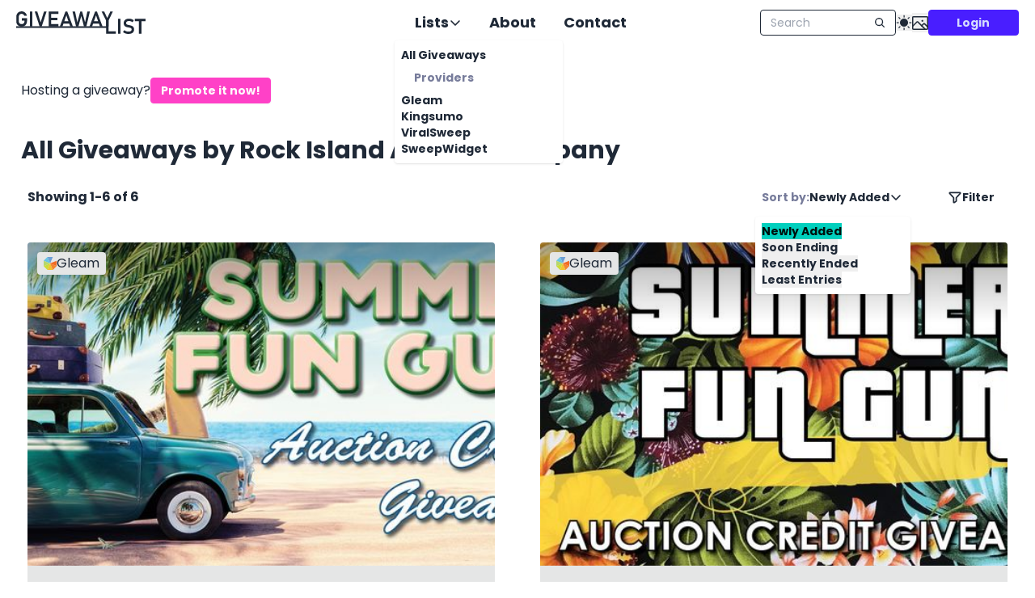

--- FILE ---
content_type: text/html; charset=utf-8
request_url: https://giveaway-list.com/host/Rock%20Island%20Auction%20Company
body_size: 15533
content:
<!DOCTYPE html><html lang="en"><head><meta charSet="utf-8"/><meta name="viewport" content="width=device-width, initial-scale=1"/><link rel="stylesheet" href="/_next/static/css/7f49452dd290647b.css" data-precedence="next"/><link rel="stylesheet" href="/_next/static/css/1f922e01ce84c51f.css" data-precedence="next"/><link rel="preload" as="script" fetchPriority="low" href="/_next/static/chunks/webpack-650c95b675a03a15.js"/><script src="/_next/static/chunks/87c73c54-3c195070c5cbb22b.js" async=""></script><script src="/_next/static/chunks/902-ef6c2ed8f9b0c753.js" async=""></script><script src="/_next/static/chunks/main-app-70cc4a1ce8e53fd0.js" async=""></script><script src="/_next/static/chunks/898-4a1e1f211456e7ec.js" async=""></script><script src="/_next/static/chunks/261-3dec694c348fac9b.js" async=""></script><script src="/_next/static/chunks/488-2b39bb9332b674fa.js" async=""></script><script src="/_next/static/chunks/210-92d877760ddc8d3a.js" async=""></script><script src="/_next/static/chunks/172-99c6d1f4ef1a33b7.js" async=""></script><script src="/_next/static/chunks/334-5f40d5cfc44dd9d4.js" async=""></script><script src="/_next/static/chunks/339-233727b7c8632fbc.js" async=""></script><script src="/_next/static/chunks/app/%5Blocale%5D/layout-3de4c52842d63362.js" async=""></script><script src="/_next/static/chunks/319-56158ff93a19f0b3.js" async=""></script><script src="/_next/static/chunks/893-b531c671a5ca7c2b.js" async=""></script><script src="/_next/static/chunks/35-9b9c11bf8cf744ef.js" async=""></script><script src="/_next/static/chunks/510-062e754bc569fedd.js" async=""></script><script src="/_next/static/chunks/app/%5Blocale%5D/page-ac73f9152d19813f.js" async=""></script><meta name="next-size-adjust" content=""/><title>All Giveaways by Rock Island Auction Company</title><meta name="description" content="Explore 6 giveaways hosted by Rock Island Auction Company. Join now for a chance to win amazing prizes in these exclusive contests and sweepstakes!"/><link rel="manifest" href="/site.webmanifest"/><meta name="application/ld+json" content="{&quot;@context&quot;:&quot;https://schema.org&quot;,&quot;@type&quot;:&quot;WebSite&quot;,&quot;name&quot;:&quot;Giveaway-List&quot;,&quot;url&quot;:&quot;https://giveaway-list.com/&quot;,&quot;potentialAction&quot;:{&quot;@type&quot;:&quot;SearchAction&quot;,&quot;target&quot;:{&quot;@type&quot;:&quot;EntryPoint&quot;,&quot;urlTemplate&quot;:&quot;https://giveaway-list.com/?search={search_term_string}&quot;},&quot;query-input&quot;:&quot;required name=search_term_string&quot;}}"/><link rel="canonical" href="https://giveaway-list.com/undefined/host/Rock%20Island%20Auction%20Company"/><link rel="alternate" hrefLang="x-default" href="https://giveaway-list.com/host/Rock%20Island%20Auction%20Company"/><link rel="alternate" hrefLang="en" href="https://giveaway-list.com/en/host/Rock%20Island%20Auction%20Company"/><link rel="alternate" hrefLang="de" href="https://giveaway-list.com/de/host/Rock%20Island%20Auction%20Company"/><meta property="og:title" content="All Giveaways by Rock Island Auction Company"/><meta property="og:description" content="Explore 6 giveaways hosted by Rock Island Auction Company. Join now for a chance to win amazing prizes in these exclusive contests and sweepstakes!"/><meta property="og:image:alt" content="Giveaway-List"/><meta property="og:image:type" content="image/png"/><meta property="og:image" content="https://giveaway-list.com/en/opengraph-image?439b8cbbe75941ab"/><meta property="og:image:width" content="500"/><meta property="og:image:height" content="250"/><meta name="twitter:card" content="summary_large_image"/><meta name="twitter:title" content="All Giveaways by Rock Island Auction Company"/><meta name="twitter:description" content="Explore 6 giveaways hosted by Rock Island Auction Company. Join now for a chance to win amazing prizes in these exclusive contests and sweepstakes!"/><meta name="twitter:image:alt" content="Giveaway-List"/><meta name="twitter:image:type" content="image/png"/><meta name="twitter:image" content="https://giveaway-list.com/en/opengraph-image?439b8cbbe75941ab"/><meta name="twitter:image:width" content="500"/><meta name="twitter:image:height" content="250"/><link rel="icon" href="/favicon.ico"/><link rel="icon" href="/favicon-16x16.png" sizes="16x16" type="image/png"/><link rel="icon" href="/favicon-32x32.png" sizes="32x32" type="image/png"/><link rel="apple-touch-icon" href="/apple-touch-icon.png" sizes="180x180"/><link rel="mask-icon" href="/safari-pinned-tab.svg" color="#296ae2"/><script src="/_next/static/chunks/polyfills-42372ed130431b0a.js" noModule=""></script></head><body class="__className_528a31"><div hidden=""><!--$--><!--/$--></div><script>((a,b,c,d,e,f,g,h)=>{let i=document.documentElement,j=["light","dark"];function k(b){var c;(Array.isArray(a)?a:[a]).forEach(a=>{let c="class"===a,d=c&&f?e.map(a=>f[a]||a):e;c?(i.classList.remove(...d),i.classList.add(f&&f[b]?f[b]:b)):i.setAttribute(a,b)}),c=b,h&&j.includes(c)&&(i.style.colorScheme=c)}if(d)k(d);else try{let a=localStorage.getItem(b)||c,d=g&&"system"===a?window.matchMedia("(prefers-color-scheme: dark)").matches?"dark":"light":a;k(d)}catch(a){}})("data-theme","nextTheme","system",null,["light","dark"],null,true,true)</script><style>#nprogress{pointer-events:none}#nprogress .bar{background:#296ae2;position:fixed;z-index:1600;top: 0;left:0;width:100%;height:3px}#nprogress .peg{display:block;position:absolute;right:0;width:100px;height:100%;box-shadow:0 0 10px #296ae2,0 0 5px #296ae2;opacity:1;-webkit-transform:rotate(3deg) translate(0px,-4px);-ms-transform:rotate(3deg) translate(0px,-4px);transform:rotate(3deg) translate(0px,-4px)}#nprogress .spinner{display:block;position:fixed;z-index:1600;top: 15px;right:15px}#nprogress .spinner-icon{width:18px;height:18px;box-sizing:border-box;border:2px solid transparent;border-top-color:#296ae2;border-left-color:#296ae2;border-radius:50%;-webkit-animation:nprogress-spinner 400ms linear infinite;animation:nprogress-spinner 400ms linear infinite}.nprogress-custom-parent{overflow:hidden;position:relative}.nprogress-custom-parent #nprogress .bar,.nprogress-custom-parent #nprogress .spinner{position:absolute}@-webkit-keyframes nprogress-spinner{0%{-webkit-transform:rotate(0deg)}100%{-webkit-transform:rotate(360deg)}}@keyframes nprogress-spinner{0%{transform:rotate(0deg)}100%{transform:rotate(360deg)}}</style><script defer="" src="https://analytics.giveaway-list.com/script.js" data-website-id="438dfa25-b890-478a-b842-0ffd4f160dd6"></script><div id="__next"><div class="h-14"></div><header class="fixed top-0 z-30 flex h-14 w-full items-center justify-between bg-base-100 bg-opacity-75 px-5 backdrop-blur-xl 2xl:px-[10vw] min-[3000px]:px-[20vw]"><div class="flex items-center xl:flex-1 xl:justify-start"><a class="xl:hidden" aria-label="Home" href="/"><svg xmlns="http://www.w3.org/2000/svg" width="1em" height="1em" viewBox="0 0 12.7 12.7" class="h-7 w-7 [&amp;&gt;*]:fill-base-content"><g fill="#296ae2"><path d="M7.34 3.91v1.559q0 .939-.377 1.657-.37.713-1.054 1.107-.678.388-1.576.388-.904 0-1.594-.365-.69-.37-1.072-1.043-.377-.672-.377-1.559V3.168q0-.939.371-1.651Q2.038.804 2.716.416 3.4.022 4.298.022q.736 0 1.362.313.625.307 1.043.875t.568 1.315H5.775q-.098-.348-.324-.597-.22-.25-.527-.377-.302-.133-.626-.133-.475 0-.835.22-.353.215-.55.615-.197.394-.197.915v2.486q0 .47.197.829.203.353.568.55.37.192.852.192.475 0 .834-.203.36-.209.55-.597.198-.394.198-.933v-.255H4.419V3.91z"></path><path d="M5.956 4.253h1.385v8.426H5.956zm.649 7.099h4.88v1.327h-4.88z"></path><path d="M65.218 58.881v.859h6.067v-.859z" color="#000" style="font-feature-settings:normal;font-variant-alternates:normal;font-variant-caps:normal;font-variant-east-asian:normal;font-variant-ligatures:normal;font-variant-numeric:normal;font-variant-position:normal;font-variation-settings:normal;inline-size:0;isolation:auto;mix-blend-mode:normal;shape-margin:0;shape-padding:0;text-decoration-color:#000;text-decoration-line:none;text-decoration-style:solid;text-indent:0;text-orientation:mixed;text-transform:none;white-space:normal" transform="translate(-64.002 -50.429)"></path><path d="m6.288 7.533-1.597.974.656.464 1.33-.066z"></path></g></svg></a><a class="hidden h-14 overflow-hidden xl:block [&amp;&gt;*]:fill-base-content hover:[&amp;&gt;*]:fill-accent" aria-label="Home" href="/"><svg xmlns="http://www.w3.org/2000/svg" width="1em" height="1em" viewBox="0 0 65.06 11.364" class="h-full w-40 transition-colors"><path stroke-width="0.265" d="M5.46 3.468v1.39q0 .837-.336 1.478-.33.636-.94.987-.605.346-1.406.346-.806 0-1.421-.325-.615-.331-.956-.93-.336-.6-.336-1.39V2.806q0-.838.33-1.473.337-.636.941-.982Q1.946 0 2.747 0q.656 0 1.214.28.559.273.93.78.373.506.507 1.173H4.065q-.088-.31-.29-.532-.196-.223-.47-.336-.269-.12-.558-.12-.424 0-.744.197-.315.191-.491.548-.176.351-.176.817v2.216q0 .419.176.74.18.315.506.49.331.17.76.17.424 0 .744-.18.32-.186.491-.532.176-.352.176-.832V4.65H2.856V3.468zm2.708 4.124h-1.26V.078h1.26zM9.305.078h1.302l1.7 5.452 1.7-5.452h1.303l-2.476 7.514H11.78zm7.059 0h1.235v7.514h-1.235zm.512 6.33h4.418v1.184h-4.418zm0-3.136h3.85V4.45h-3.85zm0-3.194h4.418v1.183h-4.418zm7.911 0h.9l2.82 7.514H27.18l-1.943-5.597-1.943 5.597h-1.329zm-1.493 4.904h3.953v1.183h-3.953zm8.94-4.904h.93l1.488 5.452L35.8.078h1.276l-1.783 7.514H34.09l-1.359-5.25-1.421 5.25h-1.204L28.322.078h1.276l1.148 5.452zm7.473 0h.9l2.82 7.514H42.1l-1.943-5.597-1.943 5.597h-1.329zm-1.493 4.904h3.953v1.183h-3.953zm8.203-.367v2.977h-1.23V4.615L42.934.078h1.328l1.54 3.312 1.54-3.312h1.328z"></path><path stroke-width="0.265" d="M45.187 3.773h1.235v7.514h-1.235zm.579 6.33h4.351v1.184h-4.351zm6.701 1.184h-1.26V3.773h1.26zm4.02.078q-.543 0-1.044-.103-.496-.109-.935-.316-.434-.206-.796-.511l.656-.987q.434.367.972.558.542.186 1.147.186.754 0 1.168-.269.418-.268.418-.76v-.005q0-.346-.186-.547-.186-.207-.485-.3-.3-.098-.77-.181-.016-.005-.031-.005t-.031-.005l-.093-.016q-.755-.124-1.24-.294-.486-.171-.827-.61-.341-.44-.341-1.246V5.95q0-.713.32-1.22.32-.506.93-.77t1.468-.263q.403 0 .806.093.408.088.796.264.392.17.76.429l-.6 1.018q-.434-.31-.884-.47t-.878-.16q-.713 0-1.106.263-.388.258-.388.733v.006q0 .356.202.563.201.207.501.305.305.093.848.201l.036.01q.02 0 .041.006l.057.01.057.01q.697.14 1.162.336.47.197.786.63.315.435.315 1.184v.01q0 .703-.33 1.205t-.962.765q-.63.258-1.52.258zm5.26-6.977h1.23v6.899h-1.23zm-2.088-.615h5.406v1.183h-5.406z"></path><path d="M64.002 57.947v.766h45.609v-.766z" color="#000" style="font-feature-settings:normal;font-variant-alternates:normal;font-variant-caps:normal;font-variant-east-asian:normal;font-variant-ligatures:normal;font-variant-numeric:normal;font-variant-position:normal;font-variation-settings:normal;inline-size:0;isolation:auto;mix-blend-mode:normal;shape-margin:0;shape-padding:0;text-decoration-color:#000;text-decoration-line:none;text-decoration-style:solid;text-indent:0;text-orientation:mixed;text-transform:none;white-space:normal" transform="translate(-64.003 -50.429)"></path></svg></a></div><div class="hidden xl:block xl:flex-1 xl:justify-center"><!--$?--><template id="B:0"></template><div class="no-animation flex content-center justify-center gap-10 text-xl min-[1900px]:gap-24"><div class="dropdown bg-transparent"><div tabindex="0" role="button" class="btn btn-ghost btn-lg ml-2 h-fit min-h-fit px-4 py-3">Lists<svg xmlns="http://www.w3.org/2000/svg" width="16" height="16" fill="currentColor" viewBox="0 0 256 256"><path d="M216.49,104.49l-80,80a12,12,0,0,1-17,0l-80-80a12,12,0,0,1,17-17L128,159l71.51-71.52a12,12,0,0,1,17,17Z"></path></svg></div><ul tabindex="0" class="menu dropdown-content z-[1] w-52 rounded-box bg-base-100 p-2 font-bold shadow"><li><a class="" href="/">All Giveaways</a><h2 class="menu-title text-lighttext">Providers</h2><ul><li><a class="" href="/gleam">Gleam</a></li><li><a class="" href="/kingsumo">Kingsumo</a></li><li><a class="" href="/viralsweep">ViralSweep</a></li><li><a class="" href="/sweepwidget">SweepWidget</a></li></ul></li></ul></div><a href="/about"><button class="btn btn-ghost btn-lg h-fit min-h-fit px-4 py-3">About</button></a><a href="/contact"><button class="btn btn-ghost btn-lg h-fit min-h-fit px-4 py-3">Contact</button></a></div><!--/$--></div><div class="flex items-center gap-4 xl:flex-1 xl:justify-end"><!--$--><label class="input input-sm input-bordered flex items-center gap-2"><input type="text" class="max-w-40 grow w-24 xl:w-32 2xl:w-36" placeholder="Search" spellCheck="false" value=""/><svg xmlns="http://www.w3.org/2000/svg" width="14" height="14" fill="currentColor" viewBox="0 0 256 256" class="cursor-pointer"><path d="M232.49,215.51,185,168a92.12,92.12,0,1,0-17,17l47.53,47.54a12,12,0,0,0,17-17ZM44,112a68,68,0,1,1,68,68A68.07,68.07,0,0,1,44,112Z"></path></svg></label><!--/$--><button class="btn btn-square btn-ghost btn-sm xl:hidden" aria-label="Open side menu"><svg xmlns="http://www.w3.org/2000/svg" width="32" height="32" fill="currentColor" viewBox="0 0 256 256"><path d="M228,128a12,12,0,0,1-12,12H40a12,12,0,0,1,0-24H216A12,12,0,0,1,228,128ZM40,76H216a12,12,0,0,0,0-24H40a12,12,0,0,0,0,24ZM216,180H40a12,12,0,0,0,0,24H216a12,12,0,0,0,0-24Z"></path></svg></button><div class="hidden items-center gap-4 xl:flex"><button aria-label="Toggle Light/Dark theme"><svg xmlns="http://www.w3.org/2000/svg" width="20" height="20" fill="currentColor" viewBox="0 0 256 256"><path d="M120,40V16a8,8,0,0,1,16,0V40a8,8,0,0,1-16,0Zm8,24a64,64,0,1,0,64,64A64.07,64.07,0,0,0,128,64ZM58.34,69.66A8,8,0,0,0,69.66,58.34l-16-16A8,8,0,0,0,42.34,53.66Zm0,116.68-16,16a8,8,0,0,0,11.32,11.32l16-16a8,8,0,0,0-11.32-11.32ZM192,72a8,8,0,0,0,5.66-2.34l16-16a8,8,0,0,0-11.32-11.32l-16,16A8,8,0,0,0,192,72Zm5.66,114.34a8,8,0,0,0-11.32,11.32l16,16a8,8,0,0,0,11.32-11.32ZM48,128a8,8,0,0,0-8-8H16a8,8,0,0,0,0,16H40A8,8,0,0,0,48,128Zm80,80a8,8,0,0,0-8,8v24a8,8,0,0,0,16,0V216A8,8,0,0,0,128,208Zm112-88H216a8,8,0,0,0,0,16h24a8,8,0,0,0,0-16Z"></path></svg></button><button aria-label="Toggle image mode"><svg xmlns="http://www.w3.org/2000/svg" width="1em" height="1em" font-size="20" class="mt-1 fill-base-content"><path fill="none" d="M-24-40h256v256H-24z"></path><g transform="translate(-2.308 -3.846)scale(.09615)"><rect width="192" height="160" x="32" y="48" fill="none" stroke="currentColor" stroke-linecap="round" stroke-linejoin="round" stroke-width="16" rx="8"></rect><circle cx="156" cy="100" r="12"></circle><path fill="none" stroke="currentColor" stroke-linecap="round" stroke-linejoin="round" stroke-width="16" d="M147.31 164 173 138.34a8 8 0 0 1 11.31 0L224 178.06"></path><path fill="none" stroke="currentColor" stroke-linecap="round" stroke-linejoin="round" stroke-width="16" d="m32 168.69 54.34-54.35a8 8 0 0 1 11.32 0L191.31 208"></path></g></svg></button></div><div class="hidden xl:flex"><div class="h-8 w-32 xl:w-28 animate-pulse rounded bg-base-200"></div></div></div></header><main class="h-full"><div class="flex overflow-y-hidden pt-10"><div class="home-sidebar flex flex-1 flex-col pb-[250px] pt-[100px]"></div><div class="max-w-[1300px] px-4 md:px-[2vw] 2xl:max-w-[1500px] min-[3000px]:max-w-[2300px]"><div class="mb-10 flex items-center gap-3">Hosting a giveaway?<!-- --> <a href="/promote"><button class="btn btn-secondary btn-sm">Promote it now!</button></a></div><h1 class="my-4 text-3xl font-bold">All Giveaways by Rock Island Auction Company</h1><div class="mb-6 flex items-center justify-between px-2 font-bold"><div class="hidden text-[16px] sm:block">Showing 1-6 of 6</div><div class="flex w-full place-content-between items-center sm:w-fit"><div class="flex flex-nowrap items-center"><div class="dropdown dropdown-end bg-transparent"><div tabindex="0" role="button" class="btn flex flex-nowrap items-center border-none bg-transparent pl-2 shadow-none"><span class="text-lighttext">Sort by<!-- -->:</span>Newly Added<svg xmlns="http://www.w3.org/2000/svg" width="16" height="16" fill="currentColor" viewBox="0 0 256 256"><path d="M216.49,104.49l-80,80a12,12,0,0,1-17,0l-80-80a12,12,0,0,1,17-17L128,159l71.51-71.52a12,12,0,0,1,17,17Z"></path></svg></div><ul tabindex="0" class="menu dropdown-content z-[1] w-48 rounded-box bg-base-100 p-2 shadow"><li><button class="bg-accent text-accent-content hover:bg-accent">Newly Added</button></li><li><button class="">Soon Ending</button></li><li><button class="">Recently Ended</button></li><li><button class="">Least Entries</button></li></ul></div></div><div class="dropdown dropdown-end sm:ml-6"><div class="indicator"><button class="btn flex flex-nowrap items-center border-none bg-transparent shadow-none"><svg xmlns="http://www.w3.org/2000/svg" width="18" height="18" fill="currentColor" viewBox="0 0 256 256"><path d="M234.29,47.91A20,20,0,0,0,216,36H40A20,20,0,0,0,25.2,69.45l.12.14L92,140.75V216a20,20,0,0,0,31.1,16.64l32-21.33A20,20,0,0,0,164,194.66V140.75l66.67-71.16.12-.14A20,20,0,0,0,234.29,47.91Zm-91,79.89A12,12,0,0,0,140,136v56.52l-24,16V136a12,12,0,0,0-3.25-8.2L49.23,60H206.77Z"></path></svg>Filter</button></div></div></div></div><div class="giveaway-container grid gap-4 md:gap-10 overflow-x-auto overflow-y-hidden lg:grid-cols-2" translate="no"><div class="scale-on-hover-trigger relative m-2 flex max-h-80 min-h-32 flex-col rounded bg-base-200 p-5 group max-h-[500px] md:max-h-[650px]"><a class="absolute inset-0 z-10" href="/giveaway/gleam-KBcks/summer-fun-guns-3"></a><div class="fade-bottom relative m-[-1.25rem] mb-4 min-h-[200px] overflow-hidden rounded-t md:min-h-[400px]"><div style="width:100%;height:100%"></div></div><div class="absolute left-3 top-3 flex rounded bg-base-200 px-2 py-0.5"><div class="flex items-center gap-1.5"><svg xmlns="http://www.w3.org/2000/svg" width="1em" height="1em" viewBox="0 0 7.408 7.408"><path fill="#6d9fd5" d="M2.171 0H5.24L3.704 3.647zm2.096 2.643"></path><path fill="#69c5e5" d="M2.171 0 .001 2.169l3.703 1.477Z"></path><path fill="#b5d66d" d="M0 2.169v3.068l3.704-1.59Z"></path><path fill="#cbdc38" d="m0 5.237 2.169 2.17 1.535-3.76Z"></path><path fill="#f2c32e" d="m2.169 7.407 3.068.001-1.533-3.762Z"></path><path fill="#f3852f" d="m3.704 3.646 1.533 3.762 2.17-2.169z"></path><path fill="#f36a22" d="m3.704 3.646 3.704-1.475V5.24z"></path></svg><span>Gleam</span></div></div><div class="text-2xl font-bold">Summer Fun Guns 3</div><div class="mb-5 mt-1.5 flex content-center gap-6 w-full"><div class="flex items-center gap-2 "><svg xmlns="http://www.w3.org/2000/svg" width="20" height="20" fill="currentColor" viewBox="0 0 256 256" class="mb-0.5"><path d="M232,136.66A104.12,104.12,0,1,1,119.34,24,8,8,0,0,1,120.66,40,88.12,88.12,0,1,0,216,135.34,8,8,0,0,1,232,136.66ZM120,72v56a8,8,0,0,0,8,8h56a8,8,0,0,0,0-16H136V72a8,8,0,0,0-16,0Zm40-24a12,12,0,1,0-12-12A12,12,0,0,0,160,48Zm36,24a12,12,0,1,0-12-12A12,12,0,0,0,196,72Zm24,36a12,12,0,1,0-12-12A12,12,0,0,0,220,108Z"></path></svg><div class="line-clamp-1">2 years ago</div></div><div class="tooltip flex items-center gap-2 " data-tip="1,549,168 Entries"><svg xmlns="http://www.w3.org/2000/svg" width="20" height="20" fill="currentColor" viewBox="0 0 256 256" class="mb-0.5"><path d="M224,128a8,8,0,0,1-8,8H128a8,8,0,0,1,0-16h88A8,8,0,0,1,224,128ZM128,72h88a8,8,0,0,0,0-16H128a8,8,0,0,0,0,16Zm88,112H128a8,8,0,0,0,0,16h88a8,8,0,0,0,0-16ZM82.34,42.34,56,68.69,45.66,58.34A8,8,0,0,0,34.34,69.66l16,16a8,8,0,0,0,11.32,0l32-32A8,8,0,0,0,82.34,42.34Zm0,64L56,132.69,45.66,122.34a8,8,0,0,0-11.32,11.32l16,16a8,8,0,0,0,11.32,0l32-32a8,8,0,0,0-11.32-11.32Zm0,64L56,196.69,45.66,186.34a8,8,0,0,0-11.32,11.32l16,16a8,8,0,0,0,11.32,0l32-32a8,8,0,0,0-11.32-11.32Z"></path></svg><div class="">1,549,168</div></div></div><div class="overflow-hidden whitespace-pre-wrap break-words text-lighttext relative z-10" style="word-break:break-word">Win $1,000 of auction credit!

It's your last chance this summer! Enter today to win $1,000 of auction credit
in our August 9th Arms & Accessories Auction. Share with friends for even more
entries!

Entry Methods:

 * Subscribe to our Newsletter
 * Entry Confirmed - More Ways to Enter Below
 * Share With Your Friends For Extra Entries
 * Check Out the Auction!
 * Visit Rock Island Auction - Collector Firearms on Facebook
 * View the August Premier Highlight Portfolio
 * Subscribe to Our YouTube Channel
 * Visit Rock Island Auction Company on YouTube
 * Watch Our Video on the Adventures & Rifle of Arapahoe Harve
 * Watch Our Video on the Desert Shield Barrett
 * Follow @RIAuction on Twitter
 * Retweet @RIAuction on Twitter
 * Visit Our Blog
 * Visit rockislandauction on Instagram
 * Visit rockislandhistory on Instagram
 * Follow us on Rumble
 * Enter The Secret Code
 * Visit RockIslandAuction on Reddit
 * Daily Bonus Entries!
 * Visit riauction on Pinterest
 * Claim Loyalty Bonus</div></div><div class="scale-on-hover-trigger relative m-2 flex max-h-80 min-h-32 flex-col rounded bg-base-200 p-5 group max-h-[500px] md:max-h-[650px]"><a class="absolute inset-0 z-10" href="/giveaway/gleam-jebvG/summer-fun-guns-2"></a><div class="fade-bottom relative m-[-1.25rem] mb-4 min-h-[200px] overflow-hidden rounded-t md:min-h-[400px]"><div style="width:100%;height:100%"></div></div><div class="absolute left-3 top-3 flex rounded bg-base-200 px-2 py-0.5"><div class="flex items-center gap-1.5"><svg xmlns="http://www.w3.org/2000/svg" width="1em" height="1em" viewBox="0 0 7.408 7.408"><path fill="#6d9fd5" d="M2.171 0H5.24L3.704 3.647zm2.096 2.643"></path><path fill="#69c5e5" d="M2.171 0 .001 2.169l3.703 1.477Z"></path><path fill="#b5d66d" d="M0 2.169v3.068l3.704-1.59Z"></path><path fill="#cbdc38" d="m0 5.237 2.169 2.17 1.535-3.76Z"></path><path fill="#f2c32e" d="m2.169 7.407 3.068.001-1.533-3.762Z"></path><path fill="#f3852f" d="m3.704 3.646 1.533 3.762 2.17-2.169z"></path><path fill="#f36a22" d="m3.704 3.646 3.704-1.475V5.24z"></path></svg><span>Gleam</span></div></div><div class="text-2xl font-bold">Summer Fun Guns 2!</div><div class="mb-5 mt-1.5 flex content-center gap-6 w-full"><div class="flex items-center gap-2 "><svg xmlns="http://www.w3.org/2000/svg" width="20" height="20" fill="currentColor" viewBox="0 0 256 256" class="mb-0.5"><path d="M232,136.66A104.12,104.12,0,1,1,119.34,24,8,8,0,0,1,120.66,40,88.12,88.12,0,1,0,216,135.34,8,8,0,0,1,232,136.66ZM120,72v56a8,8,0,0,0,8,8h56a8,8,0,0,0,0-16H136V72a8,8,0,0,0-16,0Zm40-24a12,12,0,1,0-12-12A12,12,0,0,0,160,48Zm36,24a12,12,0,1,0-12-12A12,12,0,0,0,196,72Zm24,36a12,12,0,1,0-12-12A12,12,0,0,0,220,108Z"></path></svg><div class="line-clamp-1">3 years ago</div></div><div class="tooltip flex items-center gap-2 " data-tip="1,552,530 Entries"><svg xmlns="http://www.w3.org/2000/svg" width="20" height="20" fill="currentColor" viewBox="0 0 256 256" class="mb-0.5"><path d="M224,128a8,8,0,0,1-8,8H128a8,8,0,0,1,0-16h88A8,8,0,0,1,224,128ZM128,72h88a8,8,0,0,0,0-16H128a8,8,0,0,0,0,16Zm88,112H128a8,8,0,0,0,0,16h88a8,8,0,0,0,0-16ZM82.34,42.34,56,68.69,45.66,58.34A8,8,0,0,0,34.34,69.66l16,16a8,8,0,0,0,11.32,0l32-32A8,8,0,0,0,82.34,42.34Zm0,64L56,132.69,45.66,122.34a8,8,0,0,0-11.32,11.32l16,16a8,8,0,0,0,11.32,0l32-32a8,8,0,0,0-11.32-11.32Zm0,64L56,196.69,45.66,186.34a8,8,0,0,0-11.32,11.32l16,16a8,8,0,0,0,11.32,0l32-32a8,8,0,0,0-11.32-11.32Z"></path></svg><div class="">1,552,530</div></div></div><div class="overflow-hidden whitespace-pre-wrap break-words text-lighttext relative z-10" style="word-break:break-word">Win $1,000 of auction credit!

It's our SECOND summer contest to help you make a new addition to your
collection. For each of our two remaining summer auctions you can win one of
three $1,000 auction credit prizes. Share with friends for even more entries!

Entry Methods:

 * Subscribe to our Newsletter
 * Entry Confirmed - More Ways to Enter Below
 * Share With Your Friends For Extra Entries
 * Check Out the Auction!
 * Visit Rock Island Auction - Collector Firearms on Facebook
 * View the August Premier Highlight Portfolio
 * Subscribe to Our YouTube Channel
 * Visit Rock Island Auction Company on YouTube
 * Watch Our Video on the Rock Island Arsenal RE-OPENING!
 * Watch Our Video on the Desert Shield Barrett
 * Follow @RIAuction on Twitter
 * Retweet @RIAuction on Twitter
 * Visit Our Blog
 * Visit rockislandauction on Instagram
 * Visit rockislandhistory on Instagram
 * Follow us on Rumble
 * Enter The Secret Code
 * Visit RockIslandAuction on Reddit
 * Daily Bonus Entries!
 * Visit riauction on Pinterest
 * Claim Loyalty Bonus</div></div><div class="scale-on-hover-trigger relative m-2 flex max-h-80 min-h-32 flex-col rounded bg-base-200 p-5 group max-h-[500px] md:max-h-[650px]"><a class="absolute inset-0 z-10" href="/giveaway/gleam-bSa3F/summer-fun-guns"></a><div class="fade-bottom relative m-[-1.25rem] mb-4 min-h-[200px] overflow-hidden rounded-t md:min-h-[400px]"><div style="width:100%;height:100%"></div></div><div class="absolute left-3 top-3 flex rounded bg-base-200 px-2 py-0.5"><div class="flex items-center gap-1.5"><svg xmlns="http://www.w3.org/2000/svg" width="1em" height="1em" viewBox="0 0 7.408 7.408"><path fill="#6d9fd5" d="M2.171 0H5.24L3.704 3.647zm2.096 2.643"></path><path fill="#69c5e5" d="M2.171 0 .001 2.169l3.703 1.477Z"></path><path fill="#b5d66d" d="M0 2.169v3.068l3.704-1.59Z"></path><path fill="#cbdc38" d="m0 5.237 2.169 2.17 1.535-3.76Z"></path><path fill="#f2c32e" d="m2.169 7.407 3.068.001-1.533-3.762Z"></path><path fill="#f3852f" d="m3.704 3.646 1.533 3.762 2.17-2.169z"></path><path fill="#f36a22" d="m3.704 3.646 3.704-1.475V5.24z"></path></svg><span>Gleam</span></div></div><div class="text-2xl font-bold">Summer Fun Guns!</div><div class="mb-5 mt-1.5 flex content-center gap-6 w-full"><div class="flex items-center gap-2 "><svg xmlns="http://www.w3.org/2000/svg" width="20" height="20" fill="currentColor" viewBox="0 0 256 256" class="mb-0.5"><path d="M232,136.66A104.12,104.12,0,1,1,119.34,24,8,8,0,0,1,120.66,40,88.12,88.12,0,1,0,216,135.34,8,8,0,0,1,232,136.66ZM120,72v56a8,8,0,0,0,8,8h56a8,8,0,0,0,0-16H136V72a8,8,0,0,0-16,0Zm40-24a12,12,0,1,0-12-12A12,12,0,0,0,160,48Zm36,24a12,12,0,1,0-12-12A12,12,0,0,0,196,72Zm24,36a12,12,0,1,0-12-12A12,12,0,0,0,220,108Z"></path></svg><div class="line-clamp-1">3 years ago</div></div><div class="tooltip flex items-center gap-2 " data-tip="1,949,733 Entries"><svg xmlns="http://www.w3.org/2000/svg" width="20" height="20" fill="currentColor" viewBox="0 0 256 256" class="mb-0.5"><path d="M224,128a8,8,0,0,1-8,8H128a8,8,0,0,1,0-16h88A8,8,0,0,1,224,128ZM128,72h88a8,8,0,0,0,0-16H128a8,8,0,0,0,0,16Zm88,112H128a8,8,0,0,0,0,16h88a8,8,0,0,0,0-16ZM82.34,42.34,56,68.69,45.66,58.34A8,8,0,0,0,34.34,69.66l16,16a8,8,0,0,0,11.32,0l32-32A8,8,0,0,0,82.34,42.34Zm0,64L56,132.69,45.66,122.34a8,8,0,0,0-11.32,11.32l16,16a8,8,0,0,0,11.32,0l32-32a8,8,0,0,0-11.32-11.32Zm0,64L56,196.69,45.66,186.34a8,8,0,0,0-11.32,11.32l16,16a8,8,0,0,0,11.32,0l32-32a8,8,0,0,0-11.32-11.32Z"></path></svg><div class="">1,949,733</div></div></div><div class="overflow-hidden whitespace-pre-wrap break-words text-lighttext relative z-10" style="word-break:break-word">Win $1,000 of auction credit!

We're back this summer with ANOTHER summer contest to help you make a new
addition to your collection. For each of our three summer auctions you can win
one of three $1,000 auction credit prizes. Share with friends for even more
entries!

Entry Methods:

 * Subscribe to our Newsletter
 * Entry Confirmed - More Ways to Enter Below
 * Share With Your Friends For Extra Entries
 * Check Out the Auction!
 * Visit Rock Island Auction - Collector Firearms on Facebook
 * Subscribe to Our YouTube Channel
 * Visit Rock Island Auction Company on YouTube
 * Follow @RIAuction on Twitter
 * Retweet @RIAuction on Twitter
 * Visit rockislandauction on Instagram
 * Visit rockislandhistory on Instagram
 * Follow us on Rumble
 * Watch our video "How Much Does an FG42 Cost?"
 * Visit RockIslandAuction on Reddit
 * Enter The Secret Code
 * Daily Bonus Entries!
 * Visit Our Blog
 * Claim Loyalty Bonus
 * Visit riauction on Pinterest</div></div><div class="scale-on-hover-trigger relative m-2 flex max-h-80 min-h-32 flex-col rounded bg-base-200 p-5 group max-h-[500px] md:max-h-[650px]"><a class="absolute inset-0 z-10" href="/giveaway/gleam-kvj3U/riac-fun-guns-of-summer"></a><div class="fade-bottom relative m-[-1.25rem] mb-4 min-h-[200px] overflow-hidden rounded-t md:min-h-[400px]"><div style="width:100%;height:100%"></div></div><div class="absolute left-3 top-3 flex rounded bg-base-200 px-2 py-0.5"><div class="flex items-center gap-1.5"><svg xmlns="http://www.w3.org/2000/svg" width="1em" height="1em" viewBox="0 0 7.408 7.408"><path fill="#6d9fd5" d="M2.171 0H5.24L3.704 3.647zm2.096 2.643"></path><path fill="#69c5e5" d="M2.171 0 .001 2.169l3.703 1.477Z"></path><path fill="#b5d66d" d="M0 2.169v3.068l3.704-1.59Z"></path><path fill="#cbdc38" d="m0 5.237 2.169 2.17 1.535-3.76Z"></path><path fill="#f2c32e" d="m2.169 7.407 3.068.001-1.533-3.762Z"></path><path fill="#f3852f" d="m3.704 3.646 1.533 3.762 2.17-2.169z"></path><path fill="#f36a22" d="m3.704 3.646 3.704-1.475V5.24z"></path></svg><span>Gleam</span></div></div><div class="text-2xl font-bold">RIAC Fun Guns of Summer!</div><div class="mb-5 mt-1.5 flex content-center gap-6 w-full"><div class="flex items-center gap-2 "><svg xmlns="http://www.w3.org/2000/svg" width="20" height="20" fill="currentColor" viewBox="0 0 256 256" class="mb-0.5"><path d="M232,136.66A104.12,104.12,0,1,1,119.34,24,8,8,0,0,1,120.66,40,88.12,88.12,0,1,0,216,135.34,8,8,0,0,1,232,136.66ZM120,72v56a8,8,0,0,0,8,8h56a8,8,0,0,0,0-16H136V72a8,8,0,0,0-16,0Zm40-24a12,12,0,1,0-12-12A12,12,0,0,0,160,48Zm36,24a12,12,0,1,0-12-12A12,12,0,0,0,196,72Zm24,36a12,12,0,1,0-12-12A12,12,0,0,0,220,108Z"></path></svg><div class="line-clamp-1">4 years ago</div></div><div class="tooltip flex items-center gap-2 " data-tip="1,379,005 Entries"><svg xmlns="http://www.w3.org/2000/svg" width="20" height="20" fill="currentColor" viewBox="0 0 256 256" class="mb-0.5"><path d="M224,128a8,8,0,0,1-8,8H128a8,8,0,0,1,0-16h88A8,8,0,0,1,224,128ZM128,72h88a8,8,0,0,0,0-16H128a8,8,0,0,0,0,16Zm88,112H128a8,8,0,0,0,0,16h88a8,8,0,0,0,0-16ZM82.34,42.34,56,68.69,45.66,58.34A8,8,0,0,0,34.34,69.66l16,16a8,8,0,0,0,11.32,0l32-32A8,8,0,0,0,82.34,42.34Zm0,64L56,132.69,45.66,122.34a8,8,0,0,0-11.32,11.32l16,16a8,8,0,0,0,11.32,0l32-32a8,8,0,0,0-11.32-11.32Zm0,64L56,196.69,45.66,186.34a8,8,0,0,0-11.32,11.32l16,16a8,8,0,0,0,11.32,0l32-32a8,8,0,0,0-11.32-11.32Z"></path></svg><div class="">1,379,005</div></div></div><div class="overflow-hidden whitespace-pre-wrap break-words text-lighttext relative z-10" style="word-break:break-word">Summer is the time to hit the range and seldom is the call stronger to pick up
that next range toy.

Thankfully, we're giving away three $1,000 credits during our next three Arms &
Accessories Auctions. There's no easier way to pick up your next Summer Fun Gun.

Entry Methods:

 * Entry Confirmed - More Ways to Enter Below
 * Subscribe to our Newsletter
 * Check Out the Auction!
 * Visit Rock Island Auction - Collector Firearms on Facebook
 * Follow @RIAuction on Twitter
 * Visit Rock Island Auction Company on YouTube
 * Enter The Secret Code
 * Retweet @RIAuction on Twitter
 * Share With Your Friends For Extra Entries
 * Daily Bonus Entries!
 * Visit Our Blog
 * Visit RockIslandAuction on Reddit
 * View highlights of the August Premier!</div></div><div class="scale-on-hover-trigger relative m-2 flex max-h-80 min-h-32 flex-col rounded bg-base-200 p-5 group max-h-[500px] md:max-h-[650px]"><a class="absolute inset-0 z-10" href="/giveaway/gleam-eHS7N/fun-guns-3-red-hot-american-summer"></a><div class="fade-bottom relative m-[-1.25rem] mb-4 min-h-[200px] overflow-hidden rounded-t md:min-h-[400px]"><div style="width:100%;height:100%"></div></div><div class="absolute left-3 top-3 flex rounded bg-base-200 px-2 py-0.5"><div class="flex items-center gap-1.5"><svg xmlns="http://www.w3.org/2000/svg" width="1em" height="1em" viewBox="0 0 7.408 7.408"><path fill="#6d9fd5" d="M2.171 0H5.24L3.704 3.647zm2.096 2.643"></path><path fill="#69c5e5" d="M2.171 0 .001 2.169l3.703 1.477Z"></path><path fill="#b5d66d" d="M0 2.169v3.068l3.704-1.59Z"></path><path fill="#cbdc38" d="m0 5.237 2.169 2.17 1.535-3.76Z"></path><path fill="#f2c32e" d="m2.169 7.407 3.068.001-1.533-3.762Z"></path><path fill="#f3852f" d="m3.704 3.646 1.533 3.762 2.17-2.169z"></path><path fill="#f36a22" d="m3.704 3.646 3.704-1.475V5.24z"></path></svg><span>Gleam</span></div></div><div class="text-2xl font-bold">Fun Guns 3: Red Hot American Summer</div><div class="mb-5 mt-1.5 flex content-center gap-6 w-full"><div class="flex items-center gap-2 "><svg xmlns="http://www.w3.org/2000/svg" width="20" height="20" fill="currentColor" viewBox="0 0 256 256" class="mb-0.5"><path d="M232,136.66A104.12,104.12,0,1,1,119.34,24,8,8,0,0,1,120.66,40,88.12,88.12,0,1,0,216,135.34,8,8,0,0,1,232,136.66ZM120,72v56a8,8,0,0,0,8,8h56a8,8,0,0,0,0-16H136V72a8,8,0,0,0-16,0Zm40-24a12,12,0,1,0-12-12A12,12,0,0,0,160,48Zm36,24a12,12,0,1,0-12-12A12,12,0,0,0,196,72Zm24,36a12,12,0,1,0-12-12A12,12,0,0,0,220,108Z"></path></svg><div class="line-clamp-1">3 years ago</div></div><div class="tooltip flex items-center gap-2 " data-tip="2,596,607 Entries"><svg xmlns="http://www.w3.org/2000/svg" width="20" height="20" fill="currentColor" viewBox="0 0 256 256" class="mb-0.5"><path d="M224,128a8,8,0,0,1-8,8H128a8,8,0,0,1,0-16h88A8,8,0,0,1,224,128ZM128,72h88a8,8,0,0,0,0-16H128a8,8,0,0,0,0,16Zm88,112H128a8,8,0,0,0,0,16h88a8,8,0,0,0,0-16ZM82.34,42.34,56,68.69,45.66,58.34A8,8,0,0,0,34.34,69.66l16,16a8,8,0,0,0,11.32,0l32-32A8,8,0,0,0,82.34,42.34Zm0,64L56,132.69,45.66,122.34a8,8,0,0,0-11.32,11.32l16,16a8,8,0,0,0,11.32,0l32-32a8,8,0,0,0-11.32-11.32Zm0,64L56,196.69,45.66,186.34a8,8,0,0,0-11.32,11.32l16,16a8,8,0,0,0,11.32,0l32-32a8,8,0,0,0-11.32-11.32Z"></path></svg><div class="">2,596,607</div></div></div><div class="overflow-hidden whitespace-pre-wrap break-words text-lighttext relative z-10" style="word-break:break-word">Win $1,000 of auction credit!

It's our third and final contest of the summer. Enter now to be one of three
lucky collectors to win $1,000 of auction credit for use in our August 10 Arms &
Accessories Auction.

Entry Methods:

 * Subscribe to our Newsletter
 * Share With Your Friends For Extra Entries
 * Entry Confirmed - More Ways to Enter Below
 * Check Out the Auction!
 * Visit Rock Island Auction - Collector Firearms on Facebook
 * Follow @RIAuction on Twitter
 * Retweet @RIAuction on Twitter
 * Visit Rock Island Auction Company on YouTube
 * Subscribe to Our YouTube Channel
 * Visit rockislandauction on Instagram
 * Visit rockislandhistory on Instagram
 * Visit RockIslandAuction on Reddit
 * Enter The Secret Code
 * Daily Bonus Entries!
 * See the Tomb Raider pistols!
 * Visit Our Blog
 * See Han Solo's Blaster!
 * Claim Loyalty Bonus
 * Visit riauction on Pinterest</div></div><div class="scale-on-hover-trigger relative m-2 flex max-h-80 min-h-32 flex-col rounded bg-base-200 p-5 group max-h-[500px] md:max-h-[650px]"><a class="absolute inset-0 z-10" href="/giveaway/gleam-0fDAF/fun-guns-of-summer-2-electric-boogaloo"></a><div class="fade-bottom relative m-[-1.25rem] mb-4 min-h-[200px] overflow-hidden rounded-t md:min-h-[400px]"><div style="width:100%;height:100%"></div></div><div class="absolute left-3 top-3 flex rounded bg-base-200 px-2 py-0.5"><div class="flex items-center gap-1.5"><svg xmlns="http://www.w3.org/2000/svg" width="1em" height="1em" viewBox="0 0 7.408 7.408"><path fill="#6d9fd5" d="M2.171 0H5.24L3.704 3.647zm2.096 2.643"></path><path fill="#69c5e5" d="M2.171 0 .001 2.169l3.703 1.477Z"></path><path fill="#b5d66d" d="M0 2.169v3.068l3.704-1.59Z"></path><path fill="#cbdc38" d="m0 5.237 2.169 2.17 1.535-3.76Z"></path><path fill="#f2c32e" d="m2.169 7.407 3.068.001-1.533-3.762Z"></path><path fill="#f3852f" d="m3.704 3.646 1.533 3.762 2.17-2.169z"></path><path fill="#f36a22" d="m3.704 3.646 3.704-1.475V5.24z"></path></svg><span>Gleam</span></div></div><div class="text-2xl font-bold">Fun Guns of Summer 2: Electric Boogaloo</div><div class="mb-5 mt-1.5 flex content-center gap-6 w-full"><div class="flex items-center gap-2 "><svg xmlns="http://www.w3.org/2000/svg" width="20" height="20" fill="currentColor" viewBox="0 0 256 256" class="mb-0.5"><path d="M232,136.66A104.12,104.12,0,1,1,119.34,24,8,8,0,0,1,120.66,40,88.12,88.12,0,1,0,216,135.34,8,8,0,0,1,232,136.66ZM120,72v56a8,8,0,0,0,8,8h56a8,8,0,0,0,0-16H136V72a8,8,0,0,0-16,0Zm40-24a12,12,0,1,0-12-12A12,12,0,0,0,160,48Zm36,24a12,12,0,1,0-12-12A12,12,0,0,0,196,72Zm24,36a12,12,0,1,0-12-12A12,12,0,0,0,220,108Z"></path></svg><div class="line-clamp-1">4 years ago</div></div><div class="tooltip flex items-center gap-2 " data-tip="1,630,428 Entries"><svg xmlns="http://www.w3.org/2000/svg" width="20" height="20" fill="currentColor" viewBox="0 0 256 256" class="mb-0.5"><path d="M224,128a8,8,0,0,1-8,8H128a8,8,0,0,1,0-16h88A8,8,0,0,1,224,128ZM128,72h88a8,8,0,0,0,0-16H128a8,8,0,0,0,0,16Zm88,112H128a8,8,0,0,0,0,16h88a8,8,0,0,0,0-16ZM82.34,42.34,56,68.69,45.66,58.34A8,8,0,0,0,34.34,69.66l16,16a8,8,0,0,0,11.32,0l32-32A8,8,0,0,0,82.34,42.34Zm0,64L56,132.69,45.66,122.34a8,8,0,0,0-11.32,11.32l16,16a8,8,0,0,0,11.32,0l32-32a8,8,0,0,0-11.32-11.32Zm0,64L56,196.69,45.66,186.34a8,8,0,0,0-11.32,11.32l16,16a8,8,0,0,0,11.32,0l32-32a8,8,0,0,0-11.32-11.32Z"></path></svg><div class="">1,630,428</div></div></div><div class="overflow-hidden whitespace-pre-wrap break-words text-lighttext relative z-10" style="word-break:break-word">Suns out! Guns out!

We're giving away $1,000 of auction credit to three lucky collectors for use in
our July 20 Arms & Accessories Auction

Enter today, share with friends, and pick up your next summer range toy at Rock
Island Auction Company.

Entry Methods:

 * Entry Confirmed - More Ways to Enter Below
 * Subscribe to our Newsletter
 * Check Out the Auction!
 * Visit Rock Island Auction - Collector Firearms on Facebook
 * Follow @RIAuction on Twitter
 * Retweet @RIAuction on Twitter
 * Visit Rock Island Auction Company on YouTube
 * Subscribe to Our YouTube Channel
 * Visit rockislandauction on Instagram
 * Visit rockislandhistory on Instagram
 * Visit RockIslandAuction on Reddit
 * Enter The Secret Code
 * Share With Your Friends For Extra Entries
 * Daily Bonus Entries!
 * View highlights of the August Premier!
 * Visit Our Blog
 * Claim Loyalty Bonus</div></div></div><div class="mb-32 md:mb-20 mt-14 flex justify-center"><div class="join"><button class="btn join-item px-3 sm:px-4 btn-disabled" aria-label="Previous page"><svg xmlns="http://www.w3.org/2000/svg" width="18" height="18" fill="currentColor" viewBox="0 0 256 256"><path d="M168.49,199.51a12,12,0,0,1-17,17l-80-80a12,12,0,0,1,0-17l80-80a12,12,0,0,1,17,17L97,128Z"></path></svg><span class="w-16 text-center md:hidden">Previous</span></button><button class="btn join-item md:px-4 lg:w-20 btn-accent">1</button><button class="btn join-item px-3 sm:px-4 btn-disabled" aria-label="Next page"><span class="w-16 text-center md:hidden">Next</span><svg xmlns="http://www.w3.org/2000/svg" width="18" height="18" fill="currentColor" viewBox="0 0 256 256"><path d="M184.49,136.49l-80,80a12,12,0,0,1-17-17L159,128,87.51,56.49a12,12,0,1,1,17-17l80,80A12,12,0,0,1,184.49,136.49Z"></path></svg></button></div></div></div><div class="home-sidebar flex flex-1 flex-col pb-[250px] pt-[100px]"></div></div><!--$--><!--/$--></main><footer class="pointer-events-none absolute bottom-0 mb-0.5 flex w-full flex-col items-center justify-center gap-4 lg:flex-row"><div class="invisible"><select class="select select-sm w-full max-w-xs"><option disabled="">Language</option><option value="en" selected="">English</option><option value="de">Deutsch</option></select></div><div class="flex flex-col items-center gap-1.5 text-center text-sm [&amp;&gt;*]:text-lighttext"><div>Not associated with gleam.io, kingsumo.com, viralsweep.com or sweepwidget.com</div><div class="pointer-events-auto flex flex-col gap-2 lg:flex-row lg:gap-8"><a href="https://www.privacypolicygenerator.info/live.php?token=7LfxNnvuib2kDOBN1bJFU9IyTMiQjCrA">Privacy policy</a><a href="https://www.termsofservicegenerator.net/live.php?token=ca7asuj2UxTv0BG2ftvDV4N26XAgQEFo">Terms of service</a><a href="/contact">Contact</a></div></div><div class="pointer-events-auto"><select class="select select-sm w-full max-w-xs"><option disabled="">Language</option><option value="en" selected="">English</option><option value="de">Deutsch</option></select></div></footer></div><script>requestAnimationFrame(function(){$RT=performance.now()});</script><script src="/_next/static/chunks/webpack-650c95b675a03a15.js" id="_R_" async=""></script><div hidden id="S:0"><div class="no-animation flex content-center justify-center gap-10 text-xl min-[1900px]:gap-24"><div class="dropdown bg-transparent"><div tabindex="0" role="button" class="btn btn-ghost btn-lg ml-2 h-fit min-h-fit px-4 py-3">Lists<svg xmlns="http://www.w3.org/2000/svg" width="16" height="16" fill="currentColor" viewBox="0 0 256 256"><path d="M216.49,104.49l-80,80a12,12,0,0,1-17,0l-80-80a12,12,0,0,1,17-17L128,159l71.51-71.52a12,12,0,0,1,17,17Z"></path></svg></div><ul tabindex="0" class="menu dropdown-content z-[1] w-52 rounded-box bg-base-100 p-2 font-bold shadow"><li><a class="" href="/">All Giveaways</a><h2 class="menu-title text-lighttext">Providers</h2><ul><li><a class="" href="/gleam">Gleam</a></li><li><a class="" href="/kingsumo">Kingsumo</a></li><li><a class="" href="/viralsweep">ViralSweep</a></li><li><a class="" href="/sweepwidget">SweepWidget</a></li></ul></li></ul></div><a href="/about"><button class="btn btn-ghost btn-lg h-fit min-h-fit px-4 py-3">About</button></a><a href="/contact"><button class="btn btn-ghost btn-lg h-fit min-h-fit px-4 py-3">Contact</button></a></div></div><script>$RB=[];$RV=function(b){$RT=performance.now();for(var a=0;a<b.length;a+=2){var c=b[a],e=b[a+1];null!==e.parentNode&&e.parentNode.removeChild(e);var f=c.parentNode;if(f){var g=c.previousSibling,h=0;do{if(c&&8===c.nodeType){var d=c.data;if("/$"===d||"/&"===d)if(0===h)break;else h--;else"$"!==d&&"$?"!==d&&"$~"!==d&&"$!"!==d&&"&"!==d||h++}d=c.nextSibling;f.removeChild(c);c=d}while(c);for(;e.firstChild;)f.insertBefore(e.firstChild,c);g.data="$";g._reactRetry&&g._reactRetry()}}b.length=0};
$RC=function(b,a){if(a=document.getElementById(a))(b=document.getElementById(b))?(b.previousSibling.data="$~",$RB.push(b,a),2===$RB.length&&(b="number"!==typeof $RT?0:$RT,a=performance.now(),setTimeout($RV.bind(null,$RB),2300>a&&2E3<a?2300-a:b+300-a))):a.parentNode.removeChild(a)};$RC("B:0","S:0")</script><script>(self.__next_f=self.__next_f||[]).push([0])</script><script>self.__next_f.push([1,"1:\"$Sreact.fragment\"\n2:I[47132,[],\"\"]\n3:I[75082,[],\"\"]\n6:I[50700,[],\"OutletBoundary\"]\n8:I[87748,[],\"AsyncMetadataOutlet\"]\na:I[50700,[],\"ViewportBoundary\"]\nc:I[50700,[],\"MetadataBoundary\"]\nd:\"$Sreact.suspense\"\nf:I[71256,[],\"\"]\n10:I[68309,[\"898\",\"static/chunks/898-4a1e1f211456e7ec.js\",\"261\",\"static/chunks/261-3dec694c348fac9b.js\",\"488\",\"static/chunks/488-2b39bb9332b674fa.js\",\"210\",\"static/chunks/210-92d877760ddc8d3a.js\",\"172\",\"static/chunks/172-99c6d1f4ef1a33b7.js\",\"334\",\"static/chunks/334-5f40d5cfc44dd9d4.js\",\"339\",\"static/chunks/339-233727b7c8632fbc.js\",\"450\",\"static/chunks/app/%5Blocale%5D/layout-3de4c52842d63362.js\"],\"ThemeProvider\"]\n11:I[43341,[\"898\",\"static/chunks/898-4a1e1f211456e7ec.js\",\"261\",\"static/chunks/261-3dec694c348fac9b.js\",\"488\",\"static/chunks/488-2b39bb9332b674fa.js\",\"210\",\"static/chunks/210-92d877760ddc8d3a.js\",\"172\",\"static/chunks/172-99c6d1f4ef1a33b7.js\",\"334\",\"static/chunks/334-5f40d5cfc44dd9d4.js\",\"339\",\"static/chunks/339-233727b7c8632fbc.js\",\"450\",\"static/chunks/app/%5Blocale%5D/layout-3de4c52842d63362.js\"],\"\"]\n12:I[10786,[\"898\",\"static/chunks/898-4a1e1f211456e7ec.js\",\"261\",\"static/chunks/261-3dec694c348fac9b.js\",\"488\",\"static/chunks/488-2b39bb9332b674fa.js\",\"210\",\"static/chunks/210-92d877760ddc8d3a.js\",\"172\",\"static/chunks/172-99c6d1f4ef1a33b7.js\",\"334\",\"static/chunks/334-5f40d5cfc44dd9d4.js\",\"339\",\"static/chunks/339-233727b7c8632fbc.js\",\"450\",\"static/chunks/app/%5Blocale%5D/layout-3de4c52842d63362.js\"],\"SubscriptionProvider\"]\n13:I[10236,[\"898\",\"static/chunks/898-4a1e1f211456e7ec.js\",\"261\",\"static/chunks/261-3dec694c348fac9b.js\",\"488\",\"static/chunks/488-2b39bb9332b674fa.js\",\"210\",\"static/chunks/210-92d877760ddc8d3a.js\",\"172\",\"static/chunks/172-99c6d1f4ef1a33b7.js\",\"334\",\"static/chunks/334-5f40d5cfc44dd9d4.js\",\"339\",\"static/chunks/339-233727b7c8632fbc.js\",\"450\",\"static/chunks/app/%5Blocale%5D/layout-3de4c52842d63362.js\"],\"default\"]\n15:I[97387,[\"898\",\"static/chunks/898-4a1e1f211456e7ec.js\",\"261\",\"static/chunks/261-3dec694c348fac9b.js\",\"488\",\"static/chunks/488-2b39bb9332b674fa.js\",\"210\",\"stati"])</script><script>self.__next_f.push([1,"c/chunks/210-92d877760ddc8d3a.js\",\"319\",\"static/chunks/319-56158ff93a19f0b3.js\",\"172\",\"static/chunks/172-99c6d1f4ef1a33b7.js\",\"893\",\"static/chunks/893-b531c671a5ca7c2b.js\",\"35\",\"static/chunks/35-9b9c11bf8cf744ef.js\",\"510\",\"static/chunks/510-062e754bc569fedd.js\",\"339\",\"static/chunks/339-233727b7c8632fbc.js\",\"465\",\"static/chunks/app/%5Blocale%5D/page-ac73f9152d19813f.js\"],\"default\"]\n19:I[39874,[\"898\",\"static/chunks/898-4a1e1f211456e7ec.js\",\"261\",\"static/chunks/261-3dec694c348fac9b.js\",\"488\",\"static/chunks/488-2b39bb9332b674fa.js\",\"210\",\"static/chunks/210-92d877760ddc8d3a.js\",\"172\",\"static/chunks/172-99c6d1f4ef1a33b7.js\",\"334\",\"static/chunks/334-5f40d5cfc44dd9d4.js\",\"339\",\"static/chunks/339-233727b7c8632fbc.js\",\"450\",\"static/chunks/app/%5Blocale%5D/layout-3de4c52842d63362.js\"],\"default\"]\n1b:I[16611,[\"898\",\"static/chunks/898-4a1e1f211456e7ec.js\",\"261\",\"static/chunks/261-3dec694c348fac9b.js\",\"488\",\"static/chunks/488-2b39bb9332b674fa.js\",\"210\",\"static/chunks/210-92d877760ddc8d3a.js\",\"172\",\"static/chunks/172-99c6d1f4ef1a33b7.js\",\"334\",\"static/chunks/334-5f40d5cfc44dd9d4.js\",\"339\",\"static/chunks/339-233727b7c8632fbc.js\",\"450\",\"static/chunks/app/%5Blocale%5D/layout-3de4c52842d63362.js\"],\"default\"]\n1e:I[2377,[\"898\",\"static/chunks/898-4a1e1f211456e7ec.js\",\"261\",\"static/chunks/261-3dec694c348fac9b.js\",\"488\",\"static/chunks/488-2b39bb9332b674fa.js\",\"210\",\"static/chunks/210-92d877760ddc8d3a.js\",\"319\",\"static/chunks/319-56158ff93a19f0b3.js\",\"172\",\"static/chunks/172-99c6d1f4ef1a33b7.js\",\"893\",\"static/chunks/893-b531c671a5ca7c2b.js\",\"35\",\"static/chunks/35-9b9c11bf8cf744ef.js\",\"510\",\"static/chunks/510-062e754bc569fedd.js\",\"339\",\"static/chunks/339-233727b7c8632fbc.js\",\"465\",\"static/chunks/app/%5Blocale%5D/page-ac73f9152d19813f.js\"],\"default\"]\n:HL[\"/_next/static/media/8888a3826f4a3af4-s.p.woff2\",\"font\",{\"crossOrigin\":\"\",\"type\":\"font/woff2\"}]\n:HL[\"/_next/static/media/b957ea75a84b6ea7-s.p.woff2\",\"font\",{\"crossOrigin\":\"\",\"type\":\"font/woff2\"}]\n:HL[\"/_next/static/media/eafabf029ad39a43-s.p.woff2\",\"font\",{\"crossOrigin\":\"\",\"type\":\"font/woff"])</script><script>self.__next_f.push([1,"2\"}]\n:HL[\"/_next/static/css/7f49452dd290647b.css\",\"style\"]\n:HL[\"/_next/static/css/1f922e01ce84c51f.css\",\"style\"]\n"])</script><script>self.__next_f.push([1,"0:{\"P\":null,\"b\":\"r549wtdSopfSSbZs6Q_HJ\",\"p\":\"\",\"c\":[\"\",\"en\",\"?search=by%3ARock+Island+Auction+Company\"],\"i\":false,\"f\":[[[\"\",{\"children\":[[\"locale\",\"en\",\"d\"],{\"children\":[\"__PAGE__?{\\\"search\\\":\\\"by:Rock Island Auction Company\\\"}\",{}]},\"$undefined\",\"$undefined\",true]}],[\"\",[\"$\",\"$1\",\"c\",{\"children\":[null,[\"$\",\"$L2\",null,{\"parallelRouterKey\":\"children\",\"error\":\"$undefined\",\"errorStyles\":\"$undefined\",\"errorScripts\":\"$undefined\",\"template\":[\"$\",\"$L3\",null,{}],\"templateStyles\":\"$undefined\",\"templateScripts\":\"$undefined\",\"notFound\":[[[\"$\",\"title\",null,{\"children\":\"404: This page could not be found.\"}],[\"$\",\"div\",null,{\"style\":{\"fontFamily\":\"system-ui,\\\"Segoe UI\\\",Roboto,Helvetica,Arial,sans-serif,\\\"Apple Color Emoji\\\",\\\"Segoe UI Emoji\\\"\",\"height\":\"100vh\",\"textAlign\":\"center\",\"display\":\"flex\",\"flexDirection\":\"column\",\"alignItems\":\"center\",\"justifyContent\":\"center\"},\"children\":[\"$\",\"div\",null,{\"children\":[[\"$\",\"style\",null,{\"dangerouslySetInnerHTML\":{\"__html\":\"body{color:#000;background:#fff;margin:0}.next-error-h1{border-right:1px solid rgba(0,0,0,.3)}@media (prefers-color-scheme:dark){body{color:#fff;background:#000}.next-error-h1{border-right:1px solid rgba(255,255,255,.3)}}\"}}],[\"$\",\"h1\",null,{\"className\":\"next-error-h1\",\"style\":{\"display\":\"inline-block\",\"margin\":\"0 20px 0 0\",\"padding\":\"0 23px 0 0\",\"fontSize\":24,\"fontWeight\":500,\"verticalAlign\":\"top\",\"lineHeight\":\"49px\"},\"children\":404}],[\"$\",\"div\",null,{\"style\":{\"display\":\"inline-block\"},\"children\":[\"$\",\"h2\",null,{\"style\":{\"fontSize\":14,\"fontWeight\":400,\"lineHeight\":\"49px\",\"margin\":0},\"children\":\"This page could not be found.\"}]}]]}]}]],[]],\"forbidden\":\"$undefined\",\"unauthorized\":\"$undefined\"}]]}],{\"children\":[[\"locale\",\"en\",\"d\"],[\"$\",\"$1\",\"c\",{\"children\":[[[\"$\",\"link\",\"0\",{\"rel\":\"stylesheet\",\"href\":\"/_next/static/css/7f49452dd290647b.css\",\"precedence\":\"next\",\"crossOrigin\":\"$undefined\",\"nonce\":\"$undefined\"}],[\"$\",\"link\",\"1\",{\"rel\":\"stylesheet\",\"href\":\"/_next/static/css/1f922e01ce84c51f.css\",\"precedence\":\"next\",\"crossOrigin\":\"$undefined\",\"nonce\":\"$undefined\"}]],\"$L4\"]}],{\"children\":[\"__PAGE__\",[\"$\",\"$1\",\"c\",{\"children\":[\"$L5\",null,[\"$\",\"$L6\",null,{\"children\":[\"$L7\",[\"$\",\"$L8\",null,{\"promise\":\"$@9\"}]]}]]}],{},null,false]},null,false]},null,false],[\"$\",\"$1\",\"h\",{\"children\":[null,[[\"$\",\"$La\",null,{\"children\":\"$Lb\"}],[\"$\",\"meta\",null,{\"name\":\"next-size-adjust\",\"content\":\"\"}]],[\"$\",\"$Lc\",null,{\"children\":[\"$\",\"div\",null,{\"hidden\":true,\"children\":[\"$\",\"$d\",null,{\"fallback\":null,\"children\":\"$Le\"}]}]}]]}],false]],\"m\":\"$undefined\",\"G\":[\"$f\",[]],\"s\":false,\"S\":false}\n"])</script><script>self.__next_f.push([1,"4:[\"$\",\"html\",null,{\"lang\":\"en\",\"suppressHydrationWarning\":true,\"children\":[\"$\",\"body\",null,{\"className\":\"__className_528a31\",\"children\":[\"$\",\"$L10\",null,{\"storageKey\":\"nextTheme\",\"disableTransitionOnChange\":true,\"children\":[[\"$\",\"$L11\",null,{\"color\":\"#296ae2\",\"showSpinner\":false}],[\"$\",\"script\",null,{\"defer\":true,\"src\":\"https://analytics.giveaway-list.com/script.js\",\"data-website-id\":\"438dfa25-b890-478a-b842-0ffd4f160dd6\"}],[\"$\",\"div\",null,{\"id\":\"__next\",\"children\":[\"$\",\"$L12\",null,{\"children\":[[\"$\",\"$L13\",null,{}],\"$L14\"]}]}]]}]}]}]\n"])</script><script>self.__next_f.push([1,"14:[\"$\",\"$L15\",null,{\"formats\":\"$undefined\",\"locale\":\"en\",\"messages\":{\"Header\":{\"account\":\"Account\",\"login\":\"Login\",\"lists\":\"Lists\",\"allGiveaways\":\"All Giveaways\",\"providers\":\"Providers\",\"about\":\"About\",\"contact\":\"Contact\",\"search\":\"Search\"},\"Subscription\":{\"removeAds\":\"Remove Ads\",\"adFreeActive\":\"Ad-Free\",\"monthlySubscription\":\"Monthly Ad-Free\",\"premiumActive\":\"Premium Active\",\"premiumActiveDescription\":\"Thank you for supporting Giveaway-List!\",\"upgradeToPremium\":\"Upgrade to Premium\",\"upgradeDescription\":\"Get the best experience and support Giveaway-List\",\"supportDeveloper\":\"Support the developer\",\"adFreeExperience\":\"Ad-free experience\",\"directEntry\":\"Directly open giveaways from the list\",\"upgradeNow\":\"Upgrade Now\",\"pricing\":\"Just $2/month\",\"manageSubscription\":\"Manage\",\"cancelSubscription\":\"Cancel\"},\"List\":{\"giveawayList\":\"Giveaway List\",\"sortBy\":\"Sort by\",\"filter\":\"Filter\"},\"PromoteWizard\":{\"search\":{\"title\":\"Choose Giveaway\",\"heading\":\"1. Choose your Giveaway\",\"searchPlaceholder\":\"Search in title or description\",\"noResults\":\"Nothing found, enter search above\",\"notFound\":\"Did not find your giveaway?\",\"submitLink\":\"Submit it using the contact page\"},\"success\":{\"title\":\"Payment successful\",\"thankYou\":\"Thank you for your purchase. Your promotion will show up in a few moments.\",\"support\":\"For question or problems please use the contact page.\",\"homeButton\":\"Home\"},\"duration\":{\"title\":\"Choose Duration\",\"heading\":\"2. Choose Duration\",\"chosenGiveaway\":\"Chosen Giveaway\",\"visit\":\"Visit\",\"promotionDuration\":\"Promotion Duration\",\"days\":\"days\",\"perDay\":\"$$2 per day\",\"promotedUntil\":\"Promoted until\",\"preview\":\"Preview\",\"checkout\":\"Checkout\"}},\"Submit\":{\"title\":\"Giveaway-List | Submit Giveaway\",\"heading\":\"Submit Giveaway\",\"description\":\"Submit a giveaway to show up on Giveaway-List. After submission your giveaway will show up in under 24 hours and be visible to over 25,000 monthly users.\",\"form\":{\"name\":\"Name\",\"namePlaceholder\":\"Anonymous\",\"email\":\"Email\",\"emailPlaceholder\":\"your.email@example.com\",\"message\":\"Message\",\"messagePlaceholder\":\"Please include a link to your giveaway\",\"submitButton\":\"Submit giveaway\",\"successMessage\":\"Thank you! Your message was received\"}},\"About\":{\"title\":\"Giveaway-List | About\",\"heading\":\"How it works\",\"description\":\"Giveaway-List automatically gets all the giveaways from twitter, reddit and some other webpages and presents them in a single place. All of these giveaways can be entered quickly and completely for free.\",\"submitInstruction\":\"If you want your giveaway to show up, share it on reddit or twitter. Alternatively, submit it using the\",\"submitLink\":\"submit page\"},\"Promote\":{\"title\":\"Giveaway-List | Promote\",\"heading\":\"Promote your Giveaway\",\"subheading\":\"Advertise your giveaway to over 25,000 monthly Giveaway-List users.\",\"description\":\"Pin your giveaway to the top of the search page of every list to reach larger audiences.\\nWith our platform, your giveaways are showcased prominently, ensuring maximum visibility and engagement.\\n\\nWhether you are a small business or an individual looking to spread the word about your giveaway, our promotion tools are sure to help you drive engagement.\",\"howItWorks\":{\"title\":\"How it works\",\"step1\":\"Choose your giveaway\",\"step2\":\"Choose the promotion duration\",\"step3\":\"Complete the purchase\"},\"getStartedButton\":\"Get started\"},\"NotFound\":{\"title\":\"Page not found\",\"back\":\"Back\",\"heading\":\"404\",\"subheading\":\"Page not found\",\"homeButton\":\"Go back to home\"},\"App\":{\"title\":\"Giveaway-List | Full list of free giveaways\",\"description\":\"A list of all your favorite free giveaways and sweepstakes. Supports the most popular giveaway sites (Gleam, Kingsumo)\"},\"Footer\":{\"disclaimer\":\"Not associated with gleam.io, kingsumo.com, viralsweep.com or sweepwidget.com\",\"privacyPolicy\":\"Privacy policy\",\"termsOfService\":\"Terms of service\",\"contact\":\"Contact\",\"language\":\"Language\"},\"GiveawayCard\":{\"noDescription\":\"No description provided\",\"entries\":\"Entries\",\"directEntry\":\"Direct Entry\"},\"Account\":{\"title\":\"Giveaway-List | My Account\",\"signOut\":\"Sign out\",\"adminMode\":\"Admin mode\",\"enteredGiveaways\":\"Entered Giveaways\",\"nothingHere\":\"Nothing here yet\"},\"Home\":{\"allGiveawaysBy\":\"All Giveaways by {host}\",\"providerGiveawayList\":\"{provider} Giveaway List\",\"bySearchDescription\":\"Explore {count} giveaway{count, plural, one {} other {s}} hosted by {host}. Join now for a chance to win amazing prizes in these exclusive contests and sweepstakes!\",\"providerSearchDescription\":\"Explore the complete list of {count} free contests, giveaways, and sweepstakes from {provider}.\",\"adminMode\":\"Admin mode\",\"giveawayList\":\"Giveaway List\",\"promotionPreviewMode\":\"Promotion preview mode active\",\"disable\":\"Disable\"},\"LoginSuccess\":{\"redirecting\":\"Logged in. Redirecting to the home page...\",\"manualRedirect\":\"If this does not happen, you can click\",\"here\":\"here\"},\"Contact\":{\"title\":\"Giveaway-List | Contact\",\"heading\":\"Contact\",\"description\":\"Feel free to contact me about feedback, problems or questions with this site. For business matters use the email option or the form below.\",\"facebookPage\":\"Giveaway-List Facebook Page\",\"form\":{\"name\":\"Name\",\"namePlaceholder\":\"Anonymous\",\"email\":\"Email\",\"emailPlaceholder\":\"your.email@example.com\",\"category\":\"Category\",\"categoryFeedback\":\"Feedback or Suggestion\",\"categoryGiveaway\":\"Giveaway submission\",\"categoryProblem\":\"Problem\",\"categoryQuestion\":\"Question\",\"categoryBusiness\":\"Business\",\"categoryOther\":\"Other\",\"message\":\"Message\",\"messagePlaceholder\":\"Please include a link to your giveaway\",\"submitButton\":\"Send message\",\"errorMessage\":\"Error: {error}\",\"successMessage\":\"Thank you! Your message was received\"}},\"GiveawayPage\":{\"giveaway\":\"Giveaway\",\"back\":\"Back\",\"startedAt\":\"Started at\",\"endedAt\":\"Ended at\",\"endsAt\":\"Ends at\",\"ended\":\"Ended\",\"entries\":\"Entries\",\"offeredBy\":\"Offered by\",\"countries\":\"Countries\",\"provider\":\"Provider\",\"allProviderGiveaways\":\"All {provider} giveaways\",\"categories\":\"Categories\",\"enterGiveaway\":\"Enter giveaway\",\"visitGiveaway\":\"Visit Giveaway\",\"description\":\"Description\",\"recommended\":\"Recommended\"},\"FilterMenu\":{\"reset\":\"Reset\",\"provider\":\"Provider\",\"category\":\"Category\",\"country\":\"Country\",\"any\":\"Any\",\"includeUnknown\":\"Include unknown\",\"other\":\"Other\",\"showEndedGiveaways\":\"Show ended giveaways\",\"showEnteredGiveaways\":\"Show entered giveaways\",\"apply\":\"Apply\",\"cancel\":\"Cancel\"},\"Giveaways\":{\"noGiveaways\":\"No giveaways found\",\"removeAll\":\"Remove all filters and searches\"},\"GiveawaysHeader\":{\"showing\":\"Showing {start}-{end} of {total}\",\"sortBy\":\"Sort by\",\"filter\":\"Filter\",\"sortOptions\":{\"NewlyAdded\":\"Newly Added\",\"RecentlyEnded\":\"Recently Ended\",\"SoonEnding\":\"Soon Ending\",\"LeastEntries\":\"Least Entries\"}},\"PromotedGiveaways\":{\"hostingGiveaway\":\"Hosting a giveaway?\",\"promoteNow\":\"Promote it now!\",\"promotedGiveaways\":\"Promoted Giveaways\",\"promoteYours\":\"Promote yours\",\"hide\":\"Hide\"},\"Utils\":{\"endedLongTimeAgo\":\"Ended a long time ago\",\"ended\":\"Ended \",\"worldwide\":\"Worldwide\"},\"CheckPromote\":{\"remainingDurationTooShort\":\"Remaining duration too short\",\"remainingDurationTooLong\":\"Remaining duration longer than 60 days. Please use the contact page for a custom offer.\",\"failedToGetPromotedGiveaways\":\"Failed to get promoted giveaways\",\"alreadyPromoted\":\"Giveaway is already promoted\",\"maxPromotionsReached\":\"There are already 3 promotions active. Please try again later.\"},\"Categories\":{\"Cryptocurrency\":\"Cryptocurrency\",\"GiftcardsAndCash\":\"Giftcards \u0026 Cash\",\"Gaming\":\"Gaming\",\"Tech\":\"Tech\",\"Books\":\"Books\",\"Other\":\"Other\"},\"Meta\":{\"description\":\"A list of all your favorite free giveaways and sweepstakes. Supports the most popular giveaway sites (Gleam, Kingsumo)\",\"title\":\"Giveaway-List | Full list of free giveaways\"},\"Auth\":{\"signIn\":\"Sign In\",\"signUp\":\"Sign Up\",\"setNewPassword\":\"Set New Password\",\"email\":\"Email\",\"password\":\"Password\",\"newPassword\":\"New Password\",\"confirmPassword\":\"Confirm Password\",\"confirm\":\"Confirm\",\"passwordsDoNotMatch\":\"Passwords don't match\",\"setNewPasswordInstructions\":\"Please set a new password to continue.\",\"needAccount\":\"Need an account? Sign up\",\"haveAccount\":\"Already have an account? Sign in\",\"backToLogin\":\"Back to login\",\"continueWithGoogle\":\"Login with Google\",\"continueWithTwitter\":\"Login with Twitter (X)\"},\"VerifyEmail\":{\"title\":\"Check Your Email\",\"description\":\"We've sent you a verification email. Please click the link in the email to verify your account.\",\"checkSpam\":\"Don't see the email? Check your spam folder.\",\"backToLogin\":\"Back to Login\",\"backToHome\":\"Back to Home\"}},\"now\":\"$undefined\",\"timeZone\":\"America/New_York\",\"children\":[\"$L16\",\"$L17\",\"$L18\"]}]\n"])</script><script>self.__next_f.push([1,"16:[\"$\",\"$L19\",null,{}]\n17:[\"$\",\"main\",null,{\"className\":\"h-full\",\"children\":[\"$\",\"$L2\",null,{\"parallelRouterKey\":\"children\",\"error\":\"$undefined\",\"errorStyles\":\"$undefined\",\"errorScripts\":\"$undefined\",\"template\":[\"$\",\"$L3\",null,{}],\"templateStyles\":\"$undefined\",\"templateScripts\":\"$undefined\",\"notFound\":[\"$L1a\",[]],\"forbidden\":\"$undefined\",\"unauthorized\":\"$undefined\"}]}]\n"])</script><script>self.__next_f.push([1,"18:[\"$\",\"footer\",null,{\"className\":\"pointer-events-none absolute bottom-0 mb-0.5 flex w-full flex-col items-center justify-center gap-4 lg:flex-row\",\"children\":[[\"$\",\"$L1b\",null,{\"className\":\"invisible\"}],[\"$\",\"div\",null,{\"className\":\"flex flex-col items-center gap-1.5 text-center text-sm [\u0026\u003e*]:text-lighttext\",\"children\":[[\"$\",\"div\",null,{\"children\":\"Not associated with gleam.io, kingsumo.com, viralsweep.com or sweepwidget.com\"}],[\"$\",\"div\",null,{\"className\":\"pointer-events-auto flex flex-col gap-2 lg:flex-row lg:gap-8\",\"children\":[[\"$\",\"a\",null,{\"href\":\"https://www.privacypolicygenerator.info/live.php?token=7LfxNnvuib2kDOBN1bJFU9IyTMiQjCrA\",\"children\":\"Privacy policy\"}],[\"$\",\"a\",null,{\"href\":\"https://www.termsofservicegenerator.net/live.php?token=ca7asuj2UxTv0BG2ftvDV4N26XAgQEFo\",\"children\":\"Terms of service\"}],\"$L1c\"]}]]}],[\"$\",\"$L1b\",null,{\"className\":\"pointer-events-auto\"}]]}]\n"])</script><script>self.__next_f.push([1,"b:[[\"$\",\"meta\",\"0\",{\"charSet\":\"utf-8\"}],[\"$\",\"meta\",\"1\",{\"name\":\"viewport\",\"content\":\"width=device-width, initial-scale=1\"}]]\n7:null\n1a:[\"$\",\"div\",null,{\"className\":\"mb-32 mt-10 flex flex-col items-center overflow-hidden\",\"children\":[[\"$\",\"h1\",null,{\"className\":\"text-[6rem] font-bold\",\"children\":\"404\"}],[\"$\",\"h2\",null,{\"className\":\"text-2xl font-bold\",\"children\":\"Page not found\"}],\"$L1d\"]}]\n1c:[\"$\",\"$L1e\",null,{\"ref\":\"$undefined\",\"href\":\"/contact\",\"locale\":\"$undefined\",\"localeCookie\":{\"name\":\"NEXT_LOCALE\",\"sameSite\":\"lax\"},\"children\":\"Contact\"}]\n1d:[\"$\",\"$L1e\",null,{\"ref\":\"$undefined\",\"href\":\"/\",\"locale\":\"$undefined\",\"localeCookie\":\"$1c:props:localeCookie\",\"children\":[\"$\",\"button\",null,{\"className\":\"btn btn-link btn-lg mt-12\",\"children\":\"Go back to home\"}]}]\n"])</script><script>self.__next_f.push([1,"1f:I[5434,[\"898\",\"static/chunks/898-4a1e1f211456e7ec.js\",\"261\",\"static/chunks/261-3dec694c348fac9b.js\",\"488\",\"static/chunks/488-2b39bb9332b674fa.js\",\"210\",\"static/chunks/210-92d877760ddc8d3a.js\",\"319\",\"static/chunks/319-56158ff93a19f0b3.js\",\"172\",\"static/chunks/172-99c6d1f4ef1a33b7.js\",\"893\",\"static/chunks/893-b531c671a5ca7c2b.js\",\"35\",\"static/chunks/35-9b9c11bf8cf744ef.js\",\"510\",\"static/chunks/510-062e754bc569fedd.js\",\"339\",\"static/chunks/339-233727b7c8632fbc.js\",\"465\",\"static/chunks/app/%5Blocale%5D/page-ac73f9152d19813f.js\"],\"default\"]\n20:I[74490,[\"898\",\"static/chunks/898-4a1e1f211456e7ec.js\",\"261\",\"static/chunks/261-3dec694c348fac9b.js\",\"488\",\"static/chunks/488-2b39bb9332b674fa.js\",\"210\",\"static/chunks/210-92d877760ddc8d3a.js\",\"319\",\"static/chunks/319-56158ff93a19f0b3.js\",\"172\",\"static/chunks/172-99c6d1f4ef1a33b7.js\",\"893\",\"static/chunks/893-b531c671a5ca7c2b.js\",\"35\",\"static/chunks/35-9b9c11bf8cf744ef.js\",\"510\",\"static/chunks/510-062e754bc569fedd.js\",\"339\",\"static/chunks/339-233727b7c8632fbc.js\",\"465\",\"static/chunks/app/%5Blocale%5D/page-ac73f9152d19813f.js\"],\"default\"]\n22:I[14015,[\"898\",\"static/chunks/898-4a1e1f211456e7ec.js\",\"261\",\"static/chunks/261-3dec694c348fac9b.js\",\"488\",\"static/chunks/488-2b39bb9332b674fa.js\",\"210\",\"static/chunks/210-92d877760ddc8d3a.js\",\"319\",\"static/chunks/319-56158ff93a19f0b3.js\",\"172\",\"static/chunks/172-99c6d1f4ef1a33b7.js\",\"893\",\"static/chunks/893-b531c671a5ca7c2b.js\",\"35\",\"static/chunks/35-9b9c11bf8cf744ef.js\",\"510\",\"static/chunks/510-062e754bc569fedd.js\",\"339\",\"static/chunks/339-233727b7c8632fbc.js\",\"465\",\"static/chunks/app/%5Blocale%5D/page-ac73f9152d19813f.js\"],\"default\"]\n2c:I[74780,[],\"IconMark\"]\n23:T484,"])</script><script>self.__next_f.push([1,"\u003cp\u003eWin $1,000 of auction credit!\u003cbr/\u003e\u003cbr/\u003eIt's your last chance this summer! Enter today to win $1,000 of auction credit in our August 9th Arms \u0026amp; Accessories Auction. Share with friends for even more entries!\u003c/p\u003e\u003cbr/\u003e\u003cp\u003e\u003cstrong\u003eEntry Methods:\u003c/strong\u003e\u003c/p\u003e\u003cul\u003e\u003cli\u003eSubscribe to our Newsletter\u003c/li\u003e\u003cli\u003eEntry Confirmed - More Ways to Enter Below\u003c/li\u003e\u003cli\u003eShare With Your Friends For Extra Entries\u003c/li\u003e\u003cli\u003eCheck Out the Auction!\u003c/li\u003e\u003cli\u003eVisit Rock Island Auction - Collector Firearms on Facebook\u003c/li\u003e\u003cli\u003eView the August Premier Highlight Portfolio\u003c/li\u003e\u003cli\u003eSubscribe to Our YouTube Channel\u003c/li\u003e\u003cli\u003eVisit Rock Island Auction Company on YouTube\u003c/li\u003e\u003cli\u003eWatch Our Video on the Adventures \u0026amp; Rifle of Arapahoe Harve\u003c/li\u003e\u003cli\u003eWatch Our Video on the Desert Shield Barrett\u003c/li\u003e\u003cli\u003eFollow @RIAuction on Twitter\u003c/li\u003e\u003cli\u003eRetweet @RIAuction on Twitter\u003c/li\u003e\u003cli\u003eVisit Our Blog\u003c/li\u003e\u003cli\u003eVisit rockislandauction on Instagram\u003c/li\u003e\u003cli\u003eVisit rockislandhistory on Instagram\u003c/li\u003e\u003cli\u003eFollow us on Rumble\u003c/li\u003e\u003cli\u003eEnter The Secret Code\u003c/li\u003e\u003cli\u003eVisit RockIslandAuction on Reddit\u003c/li\u003e\u003cli\u003eDaily Bonus Entries!\u003c/li\u003e\u003cli\u003eVisit riauction on Pinterest\u003c/li\u003e\u003cli\u003eClaim Loyalty Bonus\u003c/li\u003e\u003c/ul\u003e"])</script><script>self.__next_f.push([1,"24:T4b2,"])</script><script>self.__next_f.push([1,"\u003cp\u003eWin $1,000 of auction credit!\u003cbr/\u003e\u003cbr/\u003eIt's our SECOND summer contest to help you make a new addition to your collection. For each of our two remaining summer auctions you can win one of three $1,000 auction credit prizes. Share with friends for even more entries!\u003c/p\u003e\u003cbr/\u003e\u003cp\u003e\u003cstrong\u003eEntry Methods:\u003c/strong\u003e\u003c/p\u003e\u003cul\u003e\u003cli\u003eSubscribe to our Newsletter\u003c/li\u003e\u003cli\u003eEntry Confirmed - More Ways to Enter Below\u003c/li\u003e\u003cli\u003eShare With Your Friends For Extra Entries\u003c/li\u003e\u003cli\u003eCheck Out the Auction!\u003c/li\u003e\u003cli\u003eVisit Rock Island Auction - Collector Firearms on Facebook\u003c/li\u003e\u003cli\u003eView the August Premier Highlight Portfolio\u003c/li\u003e\u003cli\u003eSubscribe to Our YouTube Channel\u003c/li\u003e\u003cli\u003eVisit Rock Island Auction Company on YouTube\u003c/li\u003e\u003cli\u003eWatch Our Video on the Rock Island Arsenal RE-OPENING!\u003c/li\u003e\u003cli\u003eWatch Our Video on the Desert Shield Barrett\u003c/li\u003e\u003cli\u003eFollow @RIAuction on Twitter\u003c/li\u003e\u003cli\u003eRetweet @RIAuction on Twitter\u003c/li\u003e\u003cli\u003eVisit Our Blog\u003c/li\u003e\u003cli\u003eVisit rockislandauction on Instagram\u003c/li\u003e\u003cli\u003eVisit rockislandhistory on Instagram\u003c/li\u003e\u003cli\u003eFollow us on Rumble\u003c/li\u003e\u003cli\u003eEnter The Secret Code\u003c/li\u003e\u003cli\u003eVisit RockIslandAuction on Reddit\u003c/li\u003e\u003cli\u003eDaily Bonus Entries!\u003c/li\u003e\u003cli\u003eVisit riauction on Pinterest\u003c/li\u003e\u003cli\u003eClaim Loyalty Bonus\u003c/li\u003e\u003c/ul\u003e"])</script><script>self.__next_f.push([1,"25:T417,"])</script><script>self.__next_f.push([1,"Win $1,000 of auction credit!\n\nIt's our SECOND summer contest to help you make a new addition to your\ncollection. For each of our two remaining summer auctions you can win one of\nthree $1,000 auction credit prizes. Share with friends for even more entries!\n\nEntry Methods:\n\n * Subscribe to our Newsletter\n * Entry Confirmed - More Ways to Enter Below\n * Share With Your Friends For Extra Entries\n * Check Out the Auction!\n * Visit Rock Island Auction - Collector Firearms on Facebook\n * View the August Premier Highlight Portfolio\n * Subscribe to Our YouTube Channel\n * Visit Rock Island Auction Company on YouTube\n * Watch Our Video on the Rock Island Arsenal RE-OPENING!\n * Watch Our Video on the Desert Shield Barrett\n * Follow @RIAuction on Twitter\n * Retweet @RIAuction on Twitter\n * Visit Our Blog\n * Visit rockislandauction on Instagram\n * Visit rockislandhistory on Instagram\n * Follow us on Rumble\n * Enter The Secret Code\n * Visit RockIslandAuction on Reddit\n * Daily Bonus Entries!\n * Visit riauction on Pinterest\n * Claim Loyalty Bonus"])</script><script>self.__next_f.push([1,"5:[\"$\",\"div\",null,{\"className\":\"flex overflow-y-hidden pt-10\",\"children\":[[\"$\",\"div\",null,{\"className\":\"home-sidebar flex flex-1 flex-col pb-[250px] pt-[100px]\",\"children\":[\"$\",\"$L1f\",null,{\"giveawayCount\":6}]}],[\"$\",\"div\",null,{\"className\":\"max-w-[1300px] px-4 md:px-[2vw] 2xl:max-w-[1500px] min-[3000px]:max-w-[2300px]\",\"children\":[[\"$\",\"$L20\",null,{\"giveaways\":[],\"displayPromotionIfEmpty\":true}],false,[\"$\",\"h1\",null,{\"className\":\"my-4 text-3xl font-bold\",\"children\":\"All Giveaways by Rock Island Auction Company\"}],false,false,\"$L21\",[\"$\",\"div\",null,{\"className\":\"giveaway-container grid gap-4 md:gap-10 overflow-x-auto overflow-y-hidden lg:grid-cols-2\",\"translate\":\"no\",\"children\":[[\"$\",\"$1\",\"KBcks\",{\"children\":[false,[\"$\",\"$L22\",\"KBcks\",{\"giveaway\":{\"key\":\"KBcks\",\"provider\":\"gl\",\"fullUrl\":\"https://gleam.io/KBcks/a\",\"title\":\"Summer Fun Guns 3\",\"description\":\"$23\",\"shortDescription\":\"$undefined\",\"offeredBy\":\"Rock Island Auction Company\",\"startsAt\":1689570000,\"endsAt\":1691071200,\"addedAt\":1690979180,\"totalEntries\":1549168,\"categories\":[],\"countries\":\"$undefined\",\"views\":2,\"imageUrls\":[\"KBcks.jpg\"],\"entryTypeImageUrls\":[],\"searchHighlights\":[],\"listDisplayTitle\":\"Summer Fun Guns 3\",\"listDisplayDescription\":\"Win $1,000 of auction credit!\\n\\nIt's your last chance this summer! Enter today to win $1,000 of auction credit\\nin our August 9th Arms \u0026 Accessories Auction. Share with friends for even more\\nentries!\\n\\nEntry Methods:\\n\\n * Subscribe to our Newsletter\\n * Entry Confirmed - More Ways to Enter Below\\n * Share With Your Friends For Extra Entries\\n * Check Out the Auction!\\n * Visit Rock Island Auction - Collector Firearms on Facebook\\n * View the August Premier Highlight Portfolio\\n * Subscribe to Our YouTube Channel\\n * Visit Rock Island Auction Company on YouTube\\n * Watch Our Video on the Adventures \u0026 Rifle of Arapahoe Harve\\n * Watch Our Video on the Desert Shield Barrett\\n * Follow @RIAuction on Twitter\\n * Retweet @RIAuction on Twitter\\n * Visit Our Blog\\n * Visit rockislandauction on Instagram\\n * Visit rockislandhistory on Instagram\\n * Follow us on Rumble\\n * Enter The Secret Code\\n * Visit RockIslandAuction on Reddit\\n * Daily Bonus Entries!\\n * Visit riauction on Pinterest\\n * Claim Loyalty Bonus\"},\"adminMode\":false,\"selfIndex\":0,\"shouldPrefetch\":true}]]}],[\"$\",\"$1\",\"jebvG\",{\"children\":[false,[\"$\",\"$L22\",\"jebvG\",{\"giveaway\":{\"key\":\"jebvG\",\"provider\":\"gl\",\"fullUrl\":\"https://gleam.io/jebvG/a\",\"title\":\"Summer Fun Guns 2!\",\"description\":\"$24\",\"shortDescription\":\"$undefined\",\"offeredBy\":\"Rock Island Auction Company\",\"startsAt\":1687525200,\"endsAt\":1688652000,\"addedAt\":1687955866,\"totalEntries\":1552530,\"categories\":[],\"countries\":\"$undefined\",\"views\":6,\"imageUrls\":[\"jebvG.jpg\"],\"entryTypeImageUrls\":[],\"searchHighlights\":[],\"listDisplayTitle\":\"Summer Fun Guns 2!\",\"listDisplayDescription\":\"$25\"},\"adminMode\":false,\"selfIndex\":1,\"shouldPrefetch\":true}]]}],\"$L26\",\"$L27\",\"$L28\",\"$L29\"]}],\"$L2a\",false]}],\"$L2b\"]}]\n"])</script><script>self.__next_f.push([1,"9:{\"metadata\":[[\"$\",\"title\",\"0\",{\"children\":\"All Giveaways by Rock Island Auction Company\"}],[\"$\",\"meta\",\"1\",{\"name\":\"description\",\"content\":\"Explore 6 giveaways hosted by Rock Island Auction Company. Join now for a chance to win amazing prizes in these exclusive contests and sweepstakes!\"}],[\"$\",\"link\",\"2\",{\"rel\":\"manifest\",\"href\":\"/site.webmanifest\",\"crossOrigin\":\"$undefined\"}],[\"$\",\"meta\",\"3\",{\"name\":\"application/ld+json\",\"content\":\"{\\\"@context\\\":\\\"https://schema.org\\\",\\\"@type\\\":\\\"WebSite\\\",\\\"name\\\":\\\"Giveaway-List\\\",\\\"url\\\":\\\"https://giveaway-list.com/\\\",\\\"potentialAction\\\":{\\\"@type\\\":\\\"SearchAction\\\",\\\"target\\\":{\\\"@type\\\":\\\"EntryPoint\\\",\\\"urlTemplate\\\":\\\"https://giveaway-list.com/?search={search_term_string}\\\"},\\\"query-input\\\":\\\"required name=search_term_string\\\"}}\"}],[\"$\",\"link\",\"4\",{\"rel\":\"canonical\",\"href\":\"https://giveaway-list.com/undefined/host/Rock%20Island%20Auction%20Company\"}],[\"$\",\"link\",\"5\",{\"rel\":\"alternate\",\"hrefLang\":\"x-default\",\"href\":\"https://giveaway-list.com/host/Rock%20Island%20Auction%20Company\"}],[\"$\",\"link\",\"6\",{\"rel\":\"alternate\",\"hrefLang\":\"en\",\"href\":\"https://giveaway-list.com/en/host/Rock%20Island%20Auction%20Company\"}],[\"$\",\"link\",\"7\",{\"rel\":\"alternate\",\"hrefLang\":\"de\",\"href\":\"https://giveaway-list.com/de/host/Rock%20Island%20Auction%20Company\"}],[\"$\",\"meta\",\"8\",{\"property\":\"og:title\",\"content\":\"All Giveaways by Rock Island Auction Company\"}],[\"$\",\"meta\",\"9\",{\"property\":\"og:description\",\"content\":\"Explore 6 giveaways hosted by Rock Island Auction Company. Join now for a chance to win amazing prizes in these exclusive contests and sweepstakes!\"}],[\"$\",\"meta\",\"10\",{\"property\":\"og:image:alt\",\"content\":\"Giveaway-List\"}],[\"$\",\"meta\",\"11\",{\"property\":\"og:image:type\",\"content\":\"image/png\"}],[\"$\",\"meta\",\"12\",{\"property\":\"og:image\",\"content\":\"https://giveaway-list.com/en/opengraph-image?439b8cbbe75941ab\"}],[\"$\",\"meta\",\"13\",{\"property\":\"og:image:width\",\"content\":\"500\"}],[\"$\",\"meta\",\"14\",{\"property\":\"og:image:height\",\"content\":\"250\"}],[\"$\",\"meta\",\"15\",{\"name\":\"twitter:card\",\"content\":\"summary_large_image\"}],[\"$\",\"meta\",\"16\",{\"name\":\"twitter:title\",\"content\":\"All Giveaways by Rock Island Auction Company\"}],[\"$\",\"meta\",\"17\",{\"name\":\"twitter:description\",\"content\":\"Explore 6 giveaways hosted by Rock Island Auction Company. Join now for a chance to win amazing prizes in these exclusive contests and sweepstakes!\"}],[\"$\",\"meta\",\"18\",{\"name\":\"twitter:image:alt\",\"content\":\"Giveaway-List\"}],[\"$\",\"meta\",\"19\",{\"name\":\"twitter:image:type\",\"content\":\"image/png\"}],[\"$\",\"meta\",\"20\",{\"name\":\"twitter:image\",\"content\":\"https://giveaway-list.com/en/opengraph-image?439b8cbbe75941ab\"}],[\"$\",\"meta\",\"21\",{\"name\":\"twitter:image:width\",\"content\":\"500\"}],[\"$\",\"meta\",\"22\",{\"name\":\"twitter:image:height\",\"content\":\"250\"}],[\"$\",\"link\",\"23\",{\"rel\":\"icon\",\"href\":\"/favicon.ico\"}],[\"$\",\"link\",\"24\",{\"rel\":\"icon\",\"href\":\"/favicon-16x16.png\",\"sizes\":\"16x16\",\"type\":\"image/png\"}],[\"$\",\"link\",\"25\",{\"rel\":\"icon\",\"href\":\"/favicon-32x32.png\",\"sizes\":\"32x32\",\"type\":\"image/png\"}],[\"$\",\"link\",\"26\",{\"rel\":\"apple-touch-icon\",\"href\":\"/apple-touch-icon.png\",\"sizes\":\"180x180\"}],[\"$\",\"link\",\"27\",{\"rel\":\"mask-icon\",\"href\":\"/safari-pinned-tab.svg\",\"color\":\"#296ae2\"}],[\"$\",\"$L2c\",\"28\",{}]],\"error\":null,\"digest\":\"$undefined\"}\n"])</script><script>self.__next_f.push([1,"e:\"$9:metadata\"\n"])</script><script>self.__next_f.push([1,"2d:I[28054,[\"898\",\"static/chunks/898-4a1e1f211456e7ec.js\",\"261\",\"static/chunks/261-3dec694c348fac9b.js\",\"488\",\"static/chunks/488-2b39bb9332b674fa.js\",\"210\",\"static/chunks/210-92d877760ddc8d3a.js\",\"319\",\"static/chunks/319-56158ff93a19f0b3.js\",\"172\",\"static/chunks/172-99c6d1f4ef1a33b7.js\",\"893\",\"static/chunks/893-b531c671a5ca7c2b.js\",\"35\",\"static/chunks/35-9b9c11bf8cf744ef.js\",\"510\",\"static/chunks/510-062e754bc569fedd.js\",\"339\",\"static/chunks/339-233727b7c8632fbc.js\",\"465\",\"static/chunks/app/%5Blocale%5D/page-ac73f9152d19813f.js\"],\"default\"]\n30:I[92593,[\"898\",\"static/chunks/898-4a1e1f211456e7ec.js\",\"261\",\"static/chunks/261-3dec694c348fac9b.js\",\"488\",\"static/chunks/488-2b39bb9332b674fa.js\",\"210\",\"static/chunks/210-92d877760ddc8d3a.js\",\"319\",\"static/chunks/319-56158ff93a19f0b3.js\",\"172\",\"static/chunks/172-99c6d1f4ef1a33b7.js\",\"893\",\"static/chunks/893-b531c671a5ca7c2b.js\",\"35\",\"static/chunks/35-9b9c11bf8cf744ef.js\",\"510\",\"static/chunks/510-062e754bc569fedd.js\",\"339\",\"static/chunks/339-233727b7c8632fbc.js\",\"465\",\"static/chunks/app/%5Blocale%5D/page-ac73f9152d19813f.js\"],\"default\"]\n31:I[77844,[\"898\",\"static/chunks/898-4a1e1f211456e7ec.js\",\"261\",\"static/chunks/261-3dec694c348fac9b.js\",\"488\",\"static/chunks/488-2b39bb9332b674fa.js\",\"210\",\"static/chunks/210-92d877760ddc8d3a.js\",\"319\",\"static/chunks/319-56158ff93a19f0b3.js\",\"172\",\"static/chunks/172-99c6d1f4ef1a33b7.js\",\"893\",\"static/chunks/893-b531c671a5ca7c2b.js\",\"35\",\"static/chunks/35-9b9c11bf8cf744ef.js\",\"510\",\"static/chunks/510-062e754bc569fedd.js\",\"339\",\"static/chunks/339-233727b7c8632fbc.js\",\"465\",\"static/chunks/app/%5Blocale%5D/page-ac73f9152d19813f.js\"],\"default\"]\n32:I[97471,[\"898\",\"static/chunks/898-4a1e1f211456e7ec.js\",\"261\",\"static/chunks/261-3dec694c348fac9b.js\",\"488\",\"static/chunks/488-2b39bb9332b674fa.js\",\"210\",\"static/chunks/210-92d877760ddc8d3a.js\",\"319\",\"static/chunks/319-56158ff93a19f0b3.js\",\"172\",\"static/chunks/172-99c6d1f4ef1a33b7.js\",\"893\",\"static/chunks/893-b531c671a5ca7c2b.js\",\"35\",\"static/chunks/35-9b9c11bf8cf744ef.js\",\"510\",\"static/chunks/510-062e754"])</script><script>self.__next_f.push([1,"bc569fedd.js\",\"339\",\"static/chunks/339-233727b7c8632fbc.js\",\"465\",\"static/chunks/app/%5Blocale%5D/page-ac73f9152d19813f.js\"],\"default\"]\n2e:T44c,"])</script><script>self.__next_f.push([1,"\u003cp\u003eWin $1,000 of auction credit!\u003cbr/\u003e\u003cbr/\u003eWe're back this summer with ANOTHER summer contest to help you make a new addition to your collection. For each of our three summer auctions you can win one of three $1,000 auction credit prizes. Share with friends for even more entries!\u003c/p\u003e\u003cbr/\u003e\u003cp\u003e\u003cstrong\u003eEntry Methods:\u003c/strong\u003e\u003c/p\u003e\u003cul\u003e\u003cli\u003eSubscribe to our Newsletter\u003c/li\u003e\u003cli\u003eEntry Confirmed - More Ways to Enter Below\u003c/li\u003e\u003cli\u003eShare With Your Friends For Extra Entries\u003c/li\u003e\u003cli\u003eCheck Out the Auction!\u003c/li\u003e\u003cli\u003eVisit Rock Island Auction - Collector Firearms on Facebook\u003c/li\u003e\u003cli\u003eSubscribe to Our YouTube Channel\u003c/li\u003e\u003cli\u003eVisit Rock Island Auction Company on YouTube\u003c/li\u003e\u003cli\u003eFollow @RIAuction on Twitter\u003c/li\u003e\u003cli\u003eRetweet @RIAuction on Twitter\u003c/li\u003e\u003cli\u003eVisit rockislandauction on Instagram\u003c/li\u003e\u003cli\u003eVisit rockislandhistory on Instagram\u003c/li\u003e\u003cli\u003eFollow us on Rumble\u003c/li\u003e\u003cli\u003eWatch our video \"How Much Does an FG42 Cost?\"\u003c/li\u003e\u003cli\u003eVisit RockIslandAuction on Reddit\u003c/li\u003e\u003cli\u003eEnter The Secret Code\u003c/li\u003e\u003cli\u003eDaily Bonus Entries!\u003c/li\u003e\u003cli\u003eVisit Our Blog\u003c/li\u003e\u003cli\u003eClaim Loyalty Bonus\u003c/li\u003e\u003cli\u003eVisit riauction on Pinterest\u003c/li\u003e\u003c/ul\u003e"])</script><script>self.__next_f.push([1,"26:[\"$\",\"$1\",\"bSa3F\",{\"children\":[[\"$\",\"$L2d\",null,{}],[\"$\",\"$L22\",\"bSa3F\",{\"giveaway\":{\"key\":\"bSa3F\",\"provider\":\"gl\",\"fullUrl\":\"https://gleam.io/bSa3F/a\",\"title\":\"Summer Fun Guns!\",\"description\":\"$2e\",\"shortDescription\":\"$undefined\",\"offeredBy\":\"Rock Island Auction Company\",\"startsAt\":1685106000,\"endsAt\":1686751200,\"addedAt\":1685276813,\"totalEntries\":1949733,\"categories\":[],\"countries\":\"$undefined\",\"views\":4,\"imageUrls\":[\"bSa3F.jpg\"],\"entryTypeImageUrls\":[],\"searchHighlights\":[],\"listDisplayTitle\":\"Summer Fun Guns!\",\"listDisplayDescription\":\"Win $1,000 of auction credit!\\n\\nWe're back this summer with ANOTHER summer contest to help you make a new\\naddition to your collection. For each of our three summer auctions you can win\\none of three $1,000 auction credit prizes. Share with friends for even more\\nentries!\\n\\nEntry Methods:\\n\\n * Subscribe to our Newsletter\\n * Entry Confirmed - More Ways to Enter Below\\n * Share With Your Friends For Extra Entries\\n * Check Out the Auction!\\n * Visit Rock Island Auction - Collector Firearms on Facebook\\n * Subscribe to Our YouTube Channel\\n * Visit Rock Island Auction Company on YouTube\\n * Follow @RIAuction on Twitter\\n * Retweet @RIAuction on Twitter\\n * Visit rockislandauction on Instagram\\n * Visit rockislandhistory on Instagram\\n * Follow us on Rumble\\n * Watch our video \\\"How Much Does an FG42 Cost?\\\"\\n * Visit RockIslandAuction on Reddit\\n * Enter The Secret Code\\n * Daily Bonus Entries!\\n * Visit Our Blog\\n * Claim Loyalty Bonus\\n * Visit riauction on Pinterest\"},\"adminMode\":false,\"selfIndex\":2,\"shouldPrefetch\":true}]]}]\n"])</script><script>self.__next_f.push([1,"27:[\"$\",\"$1\",\"kvj3U\",{\"children\":[false,[\"$\",\"$L22\",\"kvj3U\",{\"giveaway\":{\"key\":\"kvj3U\",\"provider\":\"gl\",\"fullUrl\":\"https://gleam.io/kvj3U/a\",\"title\":\"RIAC Fun Guns of Summer!\",\"description\":\"\u003cp\u003eSummer is the time to hit the range and seldom is the call stronger to pick up that next range toy.\u003cbr/\u003e\u003cbr/\u003eThankfully, we're giving away three $1,000 credits during our next three Arms \u0026amp; Accessories Auctions. There's no easier way to pick up your next Summer Fun Gun.\u003c/p\u003e\u003cbr/\u003e\u003cp\u003e\u003cstrong\u003eEntry Methods:\u003c/strong\u003e\u003c/p\u003e\u003cul\u003e\u003cli\u003eEntry Confirmed - More Ways to Enter Below\u003c/li\u003e\u003cli\u003eSubscribe to our Newsletter\u003c/li\u003e\u003cli\u003eCheck Out the Auction!\u003c/li\u003e\u003cli\u003eVisit Rock Island Auction - Collector Firearms on Facebook\u003c/li\u003e\u003cli\u003eFollow @RIAuction on Twitter\u003c/li\u003e\u003cli\u003eVisit Rock Island Auction Company on YouTube\u003c/li\u003e\u003cli\u003eEnter The Secret Code\u003c/li\u003e\u003cli\u003eRetweet @RIAuction on Twitter\u003c/li\u003e\u003cli\u003eShare With Your Friends For Extra Entries\u003c/li\u003e\u003cli\u003eDaily Bonus Entries!\u003c/li\u003e\u003cli\u003eVisit Our Blog\u003c/li\u003e\u003cli\u003eVisit RockIslandAuction on Reddit\u003c/li\u003e\u003cli\u003eView highlights of the August Premier!\u003c/li\u003e\u003c/ul\u003e\",\"shortDescription\":\"$undefined\",\"offeredBy\":\"Rock Island Auction Company\",\"startsAt\":1656115200,\"endsAt\":1657029600,\"addedAt\":1663945538,\"totalEntries\":1379005,\"categories\":[],\"countries\":\"$undefined\",\"views\":5,\"imageUrls\":[\"kvj3U.jpg\"],\"entryTypeImageUrls\":[],\"searchHighlights\":[],\"listDisplayTitle\":\"RIAC Fun Guns of Summer!\",\"listDisplayDescription\":\"Summer is the time to hit the range and seldom is the call stronger to pick up\\nthat next range toy.\\n\\nThankfully, we're giving away three $1,000 credits during our next three Arms \u0026\\nAccessories Auctions. There's no easier way to pick up your next Summer Fun Gun.\\n\\nEntry Methods:\\n\\n * Entry Confirmed - More Ways to Enter Below\\n * Subscribe to our Newsletter\\n * Check Out the Auction!\\n * Visit Rock Island Auction - Collector Firearms on Facebook\\n * Follow @RIAuction on Twitter\\n * Visit Rock Island Auction Company on YouTube\\n * Enter The Secret Code\\n * Retweet @RIAuction on Twitter\\n * Share With Your Friends For Extra Entries\\n * Daily Bonus Entries!\\n * Visit Our Blog\\n * Visit RockIslandAuction on Reddit\\n * View highlights of the August Premier!\"},\"adminMode\":false,\"selfIndex\":3,\"shouldPrefetch\":true}]]}]\n"])</script><script>self.__next_f.push([1,"2f:T40d,"])</script><script>self.__next_f.push([1,"\u003cp\u003eWin $1,000 of auction credit!\u003cbr/\u003e\u003cbr/\u003eIt's our third and final contest of the summer. Enter now to be one of three lucky collectors to win $1,000 of auction credit for use in our August 10 Arms \u0026amp; Accessories Auction.\u003c/p\u003e\u003cbr/\u003e\u003cbr/\u003e\u003cp\u003e\u003cstrong\u003eEntry Methods:\u003c/strong\u003e\u003c/p\u003e\u003cul\u003e\u003cli\u003eSubscribe to our Newsletter\u003c/li\u003e\u003cli\u003eShare With Your Friends For Extra Entries\u003c/li\u003e\u003cli\u003eEntry Confirmed - More Ways to Enter Below\u003c/li\u003e\u003cli\u003eCheck Out the Auction!\u003c/li\u003e\u003cli\u003eVisit Rock Island Auction - Collector Firearms on Facebook\u003c/li\u003e\u003cli\u003eFollow @RIAuction on Twitter\u003c/li\u003e\u003cli\u003eRetweet @RIAuction on Twitter\u003c/li\u003e\u003cli\u003eVisit Rock Island Auction Company on YouTube\u003c/li\u003e\u003cli\u003eSubscribe to Our YouTube Channel\u003c/li\u003e\u003cli\u003eVisit rockislandauction on Instagram\u003c/li\u003e\u003cli\u003eVisit rockislandhistory on Instagram\u003c/li\u003e\u003cli\u003eVisit RockIslandAuction on Reddit\u003c/li\u003e\u003cli\u003eEnter The Secret Code\u003c/li\u003e\u003cli\u003eDaily Bonus Entries!\u003c/li\u003e\u003cli\u003eSee the Tomb Raider pistols!\u003c/li\u003e\u003cli\u003eVisit Our Blog\u003c/li\u003e\u003cli\u003eSee Han Solo's Blaster!\u003c/li\u003e\u003cli\u003eClaim Loyalty Bonus\u003c/li\u003e\u003cli\u003eVisit riauction on Pinterest\u003c/li\u003e\u003c/ul\u003e"])</script><script>self.__next_f.push([1,"28:[\"$\",\"$1\",\"eHS7N\",{\"children\":[false,[\"$\",\"$L22\",\"eHS7N\",{\"giveaway\":{\"key\":\"eHS7N\",\"provider\":\"gl\",\"fullUrl\":\"https://gleam.io/eHS7N/a\",\"title\":\"Fun Guns 3: Red Hot American Summer\",\"description\":\"$2f\",\"shortDescription\":\"$undefined\",\"offeredBy\":\"Rock Island Auction Company\",\"startsAt\":1658250000,\"endsAt\":1659967200,\"addedAt\":1663945538,\"totalEntries\":2596607,\"categories\":[],\"countries\":\"$undefined\",\"views\":4,\"imageUrls\":[\"eHS7N.jpg\"],\"entryTypeImageUrls\":[],\"searchHighlights\":[],\"listDisplayTitle\":\"Fun Guns 3: Red Hot American Summer\",\"listDisplayDescription\":\"Win $1,000 of auction credit!\\n\\nIt's our third and final contest of the summer. Enter now to be one of three\\nlucky collectors to win $1,000 of auction credit for use in our August 10 Arms \u0026\\nAccessories Auction.\\n\\nEntry Methods:\\n\\n * Subscribe to our Newsletter\\n * Share With Your Friends For Extra Entries\\n * Entry Confirmed - More Ways to Enter Below\\n * Check Out the Auction!\\n * Visit Rock Island Auction - Collector Firearms on Facebook\\n * Follow @RIAuction on Twitter\\n * Retweet @RIAuction on Twitter\\n * Visit Rock Island Auction Company on YouTube\\n * Subscribe to Our YouTube Channel\\n * Visit rockislandauction on Instagram\\n * Visit rockislandhistory on Instagram\\n * Visit RockIslandAuction on Reddit\\n * Enter The Secret Code\\n * Daily Bonus Entries!\\n * See the Tomb Raider pistols!\\n * Visit Our Blog\\n * See Han Solo's Blaster!\\n * Claim Loyalty Bonus\\n * Visit riauction on Pinterest\"},\"adminMode\":false,\"selfIndex\":4,\"shouldPrefetch\":true}]]}]\n"])</script><script>self.__next_f.push([1,"29:[\"$\",\"$1\",\"0fDAF\",{\"children\":[false,[\"$\",\"$L22\",\"0fDAF\",{\"giveaway\":{\"key\":\"0fDAF\",\"provider\":\"gl\",\"fullUrl\":\"https://gleam.io/0fDAF/a\",\"title\":\"Fun Guns of Summer 2: Electric Boogaloo\",\"description\":\"\u003cp\u003eSuns out! Guns out!\u003cbr/\u003e\u003cbr/\u003eWe're giving away $1,000 of auction credit to three lucky collectors for use in our July 20 Arms \u0026amp; Accessories Auction\u003cbr/\u003e\u003cbr/\u003eEnter today, share with friends, and pick up your next summer range toy at Rock Island Auction Company.\u003c/p\u003e\u003cbr/\u003e\u003cp\u003e\u003cstrong\u003eEntry Methods:\u003c/strong\u003e\u003c/p\u003e\u003cul\u003e\u003cli\u003eEntry Confirmed - More Ways to Enter Below\u003c/li\u003e\u003cli\u003eSubscribe to our Newsletter\u003c/li\u003e\u003cli\u003eCheck Out the Auction!\u003c/li\u003e\u003cli\u003eVisit Rock Island Auction - Collector Firearms on Facebook\u003c/li\u003e\u003cli\u003eFollow @RIAuction on Twitter\u003c/li\u003e\u003cli\u003eRetweet @RIAuction on Twitter\u003c/li\u003e\u003cli\u003eVisit Rock Island Auction Company on YouTube\u003c/li\u003e\u003cli\u003eSubscribe to Our YouTube Channel\u003c/li\u003e\u003cli\u003eVisit rockislandauction on Instagram\u003c/li\u003e\u003cli\u003eVisit rockislandhistory on Instagram\u003c/li\u003e\u003cli\u003eVisit RockIslandAuction on Reddit\u003c/li\u003e\u003cli\u003eEnter The Secret Code\u003c/li\u003e\u003cli\u003eShare With Your Friends For Extra Entries\u003c/li\u003e\u003cli\u003eDaily Bonus Entries!\u003c/li\u003e\u003cli\u003eView highlights of the August Premier!\u003c/li\u003e\u003cli\u003eVisit Our Blog\u003c/li\u003e\u003cli\u003eClaim Loyalty Bonus\u003c/li\u003e\u003c/ul\u003e\",\"shortDescription\":\"$undefined\",\"offeredBy\":\"Rock Island Auction Company\",\"startsAt\":1657299600,\"endsAt\":1658152800,\"addedAt\":1663945538,\"totalEntries\":1630428,\"categories\":[],\"countries\":\"$undefined\",\"views\":4,\"imageUrls\":[\"0fDAF.jpg\"],\"entryTypeImageUrls\":[],\"searchHighlights\":[],\"listDisplayTitle\":\"Fun Guns of Summer 2: Electric Boogaloo\",\"listDisplayDescription\":\"Suns out! Guns out!\\n\\nWe're giving away $1,000 of auction credit to three lucky collectors for use in\\nour July 20 Arms \u0026 Accessories Auction\\n\\nEnter today, share with friends, and pick up your next summer range toy at Rock\\nIsland Auction Company.\\n\\nEntry Methods:\\n\\n * Entry Confirmed - More Ways to Enter Below\\n * Subscribe to our Newsletter\\n * Check Out the Auction!\\n * Visit Rock Island Auction - Collector Firearms on Facebook\\n * Follow @RIAuction on Twitter\\n * Retweet @RIAuction on Twitter\\n * Visit Rock Island Auction Company on YouTube\\n * Subscribe to Our YouTube Channel\\n * Visit rockislandauction on Instagram\\n * Visit rockislandhistory on Instagram\\n * Visit RockIslandAuction on Reddit\\n * Enter The Secret Code\\n * Share With Your Friends For Extra Entries\\n * Daily Bonus Entries!\\n * View highlights of the August Premier!\\n * Visit Our Blog\\n * Claim Loyalty Bonus\"},\"adminMode\":false,\"selfIndex\":5,\"shouldPrefetch\":true}]]}]\n"])</script><script>self.__next_f.push([1,"2a:[\"$\",\"$L30\",null,{\"totalPages\":1,\"searchParams\":{\"search\":\"by:Rock Island Auction Company\"}}]\n2b:[\"$\",\"div\",null,{\"className\":\"home-sidebar flex flex-1 flex-col pb-[250px] pt-[100px]\",\"children\":[\"$\",\"$L1f\",null,{\"giveawayCount\":6}]}]\n21:[\"$\",\"div\",null,{\"className\":\"mb-6 flex items-center justify-between px-2 font-bold\",\"children\":[[\"$\",\"div\",null,{\"className\":\"hidden text-[16px] sm:block\",\"children\":\"Showing 1-6 of 6\"}],[\"$\",\"div\",null,{\"className\":\"flex w-full place-content-between items-center sm:w-fit\",\"children\":[[\"$\",\"div\",null,{\"className\":\"flex flex-nowrap items-center\",\"children\":[\"$\",\"$L31\",null,{\"currentSortingOption\":{\"value\":\"na\",\"labelKey\":\"NewlyAdded\",\"timeSensitive\":false},\"searchParams\":\"$2a:props:searchParams\",\"showEnded\":true}]}],[\"$\",\"$L32\",null,{\"searchParams\":\"$2a:props:searchParams\",\"filterCount\":0}]]}]]}]\n"])</script></body></html>

--- FILE ---
content_type: text/html; charset=utf-8
request_url: https://www.google.com/recaptcha/api2/aframe
body_size: 269
content:
<!DOCTYPE HTML><html><head><meta http-equiv="content-type" content="text/html; charset=UTF-8"></head><body><script nonce="ljKnH3TFZKjvvpEjET7sWQ">/** Anti-fraud and anti-abuse applications only. See google.com/recaptcha */ try{var clients={'sodar':'https://pagead2.googlesyndication.com/pagead/sodar?'};window.addEventListener("message",function(a){try{if(a.source===window.parent){var b=JSON.parse(a.data);var c=clients[b['id']];if(c){var d=document.createElement('img');d.src=c+b['params']+'&rc='+(localStorage.getItem("rc::a")?sessionStorage.getItem("rc::b"):"");window.document.body.appendChild(d);sessionStorage.setItem("rc::e",parseInt(sessionStorage.getItem("rc::e")||0)+1);localStorage.setItem("rc::h",'1768667084627');}}}catch(b){}});window.parent.postMessage("_grecaptcha_ready", "*");}catch(b){}</script></body></html>